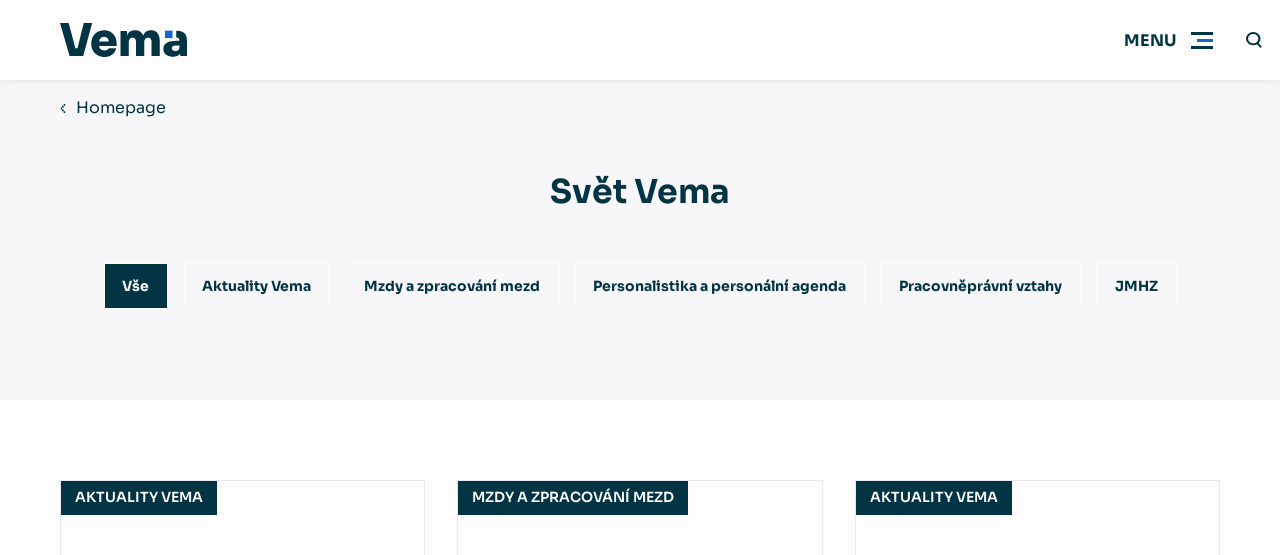

--- FILE ---
content_type: text/html; charset=utf-8
request_url: https://www.google.com/recaptcha/api2/anchor?ar=1&k=6LfxNekiAAAAAHvIA5bA91QJYMrxgQA1dauzNJdG&co=aHR0cHM6Ly93d3cudmVtYS5jejo0NDM.&hl=en&v=TkacYOdEJbdB_JjX802TMer9&size=invisible&anchor-ms=20000&execute-ms=15000&cb=noemcw8ma6yf
body_size: 45634
content:
<!DOCTYPE HTML><html dir="ltr" lang="en"><head><meta http-equiv="Content-Type" content="text/html; charset=UTF-8">
<meta http-equiv="X-UA-Compatible" content="IE=edge">
<title>reCAPTCHA</title>
<style type="text/css">
/* cyrillic-ext */
@font-face {
  font-family: 'Roboto';
  font-style: normal;
  font-weight: 400;
  src: url(//fonts.gstatic.com/s/roboto/v18/KFOmCnqEu92Fr1Mu72xKKTU1Kvnz.woff2) format('woff2');
  unicode-range: U+0460-052F, U+1C80-1C8A, U+20B4, U+2DE0-2DFF, U+A640-A69F, U+FE2E-FE2F;
}
/* cyrillic */
@font-face {
  font-family: 'Roboto';
  font-style: normal;
  font-weight: 400;
  src: url(//fonts.gstatic.com/s/roboto/v18/KFOmCnqEu92Fr1Mu5mxKKTU1Kvnz.woff2) format('woff2');
  unicode-range: U+0301, U+0400-045F, U+0490-0491, U+04B0-04B1, U+2116;
}
/* greek-ext */
@font-face {
  font-family: 'Roboto';
  font-style: normal;
  font-weight: 400;
  src: url(//fonts.gstatic.com/s/roboto/v18/KFOmCnqEu92Fr1Mu7mxKKTU1Kvnz.woff2) format('woff2');
  unicode-range: U+1F00-1FFF;
}
/* greek */
@font-face {
  font-family: 'Roboto';
  font-style: normal;
  font-weight: 400;
  src: url(//fonts.gstatic.com/s/roboto/v18/KFOmCnqEu92Fr1Mu4WxKKTU1Kvnz.woff2) format('woff2');
  unicode-range: U+0370-0377, U+037A-037F, U+0384-038A, U+038C, U+038E-03A1, U+03A3-03FF;
}
/* vietnamese */
@font-face {
  font-family: 'Roboto';
  font-style: normal;
  font-weight: 400;
  src: url(//fonts.gstatic.com/s/roboto/v18/KFOmCnqEu92Fr1Mu7WxKKTU1Kvnz.woff2) format('woff2');
  unicode-range: U+0102-0103, U+0110-0111, U+0128-0129, U+0168-0169, U+01A0-01A1, U+01AF-01B0, U+0300-0301, U+0303-0304, U+0308-0309, U+0323, U+0329, U+1EA0-1EF9, U+20AB;
}
/* latin-ext */
@font-face {
  font-family: 'Roboto';
  font-style: normal;
  font-weight: 400;
  src: url(//fonts.gstatic.com/s/roboto/v18/KFOmCnqEu92Fr1Mu7GxKKTU1Kvnz.woff2) format('woff2');
  unicode-range: U+0100-02BA, U+02BD-02C5, U+02C7-02CC, U+02CE-02D7, U+02DD-02FF, U+0304, U+0308, U+0329, U+1D00-1DBF, U+1E00-1E9F, U+1EF2-1EFF, U+2020, U+20A0-20AB, U+20AD-20C0, U+2113, U+2C60-2C7F, U+A720-A7FF;
}
/* latin */
@font-face {
  font-family: 'Roboto';
  font-style: normal;
  font-weight: 400;
  src: url(//fonts.gstatic.com/s/roboto/v18/KFOmCnqEu92Fr1Mu4mxKKTU1Kg.woff2) format('woff2');
  unicode-range: U+0000-00FF, U+0131, U+0152-0153, U+02BB-02BC, U+02C6, U+02DA, U+02DC, U+0304, U+0308, U+0329, U+2000-206F, U+20AC, U+2122, U+2191, U+2193, U+2212, U+2215, U+FEFF, U+FFFD;
}
/* cyrillic-ext */
@font-face {
  font-family: 'Roboto';
  font-style: normal;
  font-weight: 500;
  src: url(//fonts.gstatic.com/s/roboto/v18/KFOlCnqEu92Fr1MmEU9fCRc4AMP6lbBP.woff2) format('woff2');
  unicode-range: U+0460-052F, U+1C80-1C8A, U+20B4, U+2DE0-2DFF, U+A640-A69F, U+FE2E-FE2F;
}
/* cyrillic */
@font-face {
  font-family: 'Roboto';
  font-style: normal;
  font-weight: 500;
  src: url(//fonts.gstatic.com/s/roboto/v18/KFOlCnqEu92Fr1MmEU9fABc4AMP6lbBP.woff2) format('woff2');
  unicode-range: U+0301, U+0400-045F, U+0490-0491, U+04B0-04B1, U+2116;
}
/* greek-ext */
@font-face {
  font-family: 'Roboto';
  font-style: normal;
  font-weight: 500;
  src: url(//fonts.gstatic.com/s/roboto/v18/KFOlCnqEu92Fr1MmEU9fCBc4AMP6lbBP.woff2) format('woff2');
  unicode-range: U+1F00-1FFF;
}
/* greek */
@font-face {
  font-family: 'Roboto';
  font-style: normal;
  font-weight: 500;
  src: url(//fonts.gstatic.com/s/roboto/v18/KFOlCnqEu92Fr1MmEU9fBxc4AMP6lbBP.woff2) format('woff2');
  unicode-range: U+0370-0377, U+037A-037F, U+0384-038A, U+038C, U+038E-03A1, U+03A3-03FF;
}
/* vietnamese */
@font-face {
  font-family: 'Roboto';
  font-style: normal;
  font-weight: 500;
  src: url(//fonts.gstatic.com/s/roboto/v18/KFOlCnqEu92Fr1MmEU9fCxc4AMP6lbBP.woff2) format('woff2');
  unicode-range: U+0102-0103, U+0110-0111, U+0128-0129, U+0168-0169, U+01A0-01A1, U+01AF-01B0, U+0300-0301, U+0303-0304, U+0308-0309, U+0323, U+0329, U+1EA0-1EF9, U+20AB;
}
/* latin-ext */
@font-face {
  font-family: 'Roboto';
  font-style: normal;
  font-weight: 500;
  src: url(//fonts.gstatic.com/s/roboto/v18/KFOlCnqEu92Fr1MmEU9fChc4AMP6lbBP.woff2) format('woff2');
  unicode-range: U+0100-02BA, U+02BD-02C5, U+02C7-02CC, U+02CE-02D7, U+02DD-02FF, U+0304, U+0308, U+0329, U+1D00-1DBF, U+1E00-1E9F, U+1EF2-1EFF, U+2020, U+20A0-20AB, U+20AD-20C0, U+2113, U+2C60-2C7F, U+A720-A7FF;
}
/* latin */
@font-face {
  font-family: 'Roboto';
  font-style: normal;
  font-weight: 500;
  src: url(//fonts.gstatic.com/s/roboto/v18/KFOlCnqEu92Fr1MmEU9fBBc4AMP6lQ.woff2) format('woff2');
  unicode-range: U+0000-00FF, U+0131, U+0152-0153, U+02BB-02BC, U+02C6, U+02DA, U+02DC, U+0304, U+0308, U+0329, U+2000-206F, U+20AC, U+2122, U+2191, U+2193, U+2212, U+2215, U+FEFF, U+FFFD;
}
/* cyrillic-ext */
@font-face {
  font-family: 'Roboto';
  font-style: normal;
  font-weight: 900;
  src: url(//fonts.gstatic.com/s/roboto/v18/KFOlCnqEu92Fr1MmYUtfCRc4AMP6lbBP.woff2) format('woff2');
  unicode-range: U+0460-052F, U+1C80-1C8A, U+20B4, U+2DE0-2DFF, U+A640-A69F, U+FE2E-FE2F;
}
/* cyrillic */
@font-face {
  font-family: 'Roboto';
  font-style: normal;
  font-weight: 900;
  src: url(//fonts.gstatic.com/s/roboto/v18/KFOlCnqEu92Fr1MmYUtfABc4AMP6lbBP.woff2) format('woff2');
  unicode-range: U+0301, U+0400-045F, U+0490-0491, U+04B0-04B1, U+2116;
}
/* greek-ext */
@font-face {
  font-family: 'Roboto';
  font-style: normal;
  font-weight: 900;
  src: url(//fonts.gstatic.com/s/roboto/v18/KFOlCnqEu92Fr1MmYUtfCBc4AMP6lbBP.woff2) format('woff2');
  unicode-range: U+1F00-1FFF;
}
/* greek */
@font-face {
  font-family: 'Roboto';
  font-style: normal;
  font-weight: 900;
  src: url(//fonts.gstatic.com/s/roboto/v18/KFOlCnqEu92Fr1MmYUtfBxc4AMP6lbBP.woff2) format('woff2');
  unicode-range: U+0370-0377, U+037A-037F, U+0384-038A, U+038C, U+038E-03A1, U+03A3-03FF;
}
/* vietnamese */
@font-face {
  font-family: 'Roboto';
  font-style: normal;
  font-weight: 900;
  src: url(//fonts.gstatic.com/s/roboto/v18/KFOlCnqEu92Fr1MmYUtfCxc4AMP6lbBP.woff2) format('woff2');
  unicode-range: U+0102-0103, U+0110-0111, U+0128-0129, U+0168-0169, U+01A0-01A1, U+01AF-01B0, U+0300-0301, U+0303-0304, U+0308-0309, U+0323, U+0329, U+1EA0-1EF9, U+20AB;
}
/* latin-ext */
@font-face {
  font-family: 'Roboto';
  font-style: normal;
  font-weight: 900;
  src: url(//fonts.gstatic.com/s/roboto/v18/KFOlCnqEu92Fr1MmYUtfChc4AMP6lbBP.woff2) format('woff2');
  unicode-range: U+0100-02BA, U+02BD-02C5, U+02C7-02CC, U+02CE-02D7, U+02DD-02FF, U+0304, U+0308, U+0329, U+1D00-1DBF, U+1E00-1E9F, U+1EF2-1EFF, U+2020, U+20A0-20AB, U+20AD-20C0, U+2113, U+2C60-2C7F, U+A720-A7FF;
}
/* latin */
@font-face {
  font-family: 'Roboto';
  font-style: normal;
  font-weight: 900;
  src: url(//fonts.gstatic.com/s/roboto/v18/KFOlCnqEu92Fr1MmYUtfBBc4AMP6lQ.woff2) format('woff2');
  unicode-range: U+0000-00FF, U+0131, U+0152-0153, U+02BB-02BC, U+02C6, U+02DA, U+02DC, U+0304, U+0308, U+0329, U+2000-206F, U+20AC, U+2122, U+2191, U+2193, U+2212, U+2215, U+FEFF, U+FFFD;
}

</style>
<link rel="stylesheet" type="text/css" href="https://www.gstatic.com/recaptcha/releases/TkacYOdEJbdB_JjX802TMer9/styles__ltr.css">
<script nonce="JIQUn9I8rBiTrrnKN1QdeA" type="text/javascript">window['__recaptcha_api'] = 'https://www.google.com/recaptcha/api2/';</script>
<script type="text/javascript" src="https://www.gstatic.com/recaptcha/releases/TkacYOdEJbdB_JjX802TMer9/recaptcha__en.js" nonce="JIQUn9I8rBiTrrnKN1QdeA">
      
    </script></head>
<body><div id="rc-anchor-alert" class="rc-anchor-alert"></div>
<input type="hidden" id="recaptcha-token" value="[base64]">
<script type="text/javascript" nonce="JIQUn9I8rBiTrrnKN1QdeA">
      recaptcha.anchor.Main.init("[\x22ainput\x22,[\x22bgdata\x22,\x22\x22,\[base64]/[base64]/[base64]/[base64]/[base64]/[base64]/[base64]/[base64]/[base64]/[base64]/[base64]/[base64]/[base64]/[base64]\\u003d\x22,\[base64]\\u003d\\u003d\x22,\x22bFdqTV7ChlDCjgbCocKfwoLDkcORO8OrScOHwokHMcKvwpBLw7VBwoBOwrReO8Ozw7vCtiHClMKLVXcXGsKLwpbDtB1DwoNgbMK3AsOndQjCgXR2FFPCuhRbw5YURMKgE8KDw67Dt23ClTfDgMK7ecO4woTCpW/Cj2jCsEPCgw5aKsKvwpvCnCU4woVfw6zCvXNADUokBA0iwrjDozbDosOZSh7Cs8OQWBdYwqw9wqNKwpFgwr3DllIJw7LDuiXCn8OvAUXCsC4rwqbClDgcOUTCrAc+cMOEUFjCgHEJw77DqsKkwpM3dVbCnXcLM8KRP8OvwoTDqRrCuFDDqsOcRMKcw6nCi8O7w7VBCx/DuMKvVMKhw6R8OsOdw5sxwo7Cm8KOAMKBw4UHw5Yrf8OWS2TCs8O+wqxNw4zCqsKLw7fDh8O7LyHDnsKHGhXCpV7CimLClMKtw48sesOhdGZfJTpmJ0E/w7fCoSElw5bDqmrDkMOWwp8Sw7fCj24fKAfDuE8dPVPDiDofw4oPCyPCpcOdwozCnyxYw4hPw6DDl8KIwoPCt3HCkMOIwroPwpzCj8O9aMKsOg0Aw7gLBcKzQcKvXi5xWsKkwp/CpD3Dmlpyw5pRI8K+w73Dn8OSw5hDWMOnw5vCg0LCnkwEQ2Q7w7FnAlrCvsK9w7FoMihIRHEdwptFw4wAAcKMJi9VwoI4w7tiYxDDvMOxwr9Vw4TDjnlkXsOrald/SsOuw7/DvsOuHcK3GcOzSsKgw60bKExOwoJ4G3HCnTnCrcKhw64Gwp0qwqsfC07CpsKrZxYzwrLDsMKCwokPwpfDjsOHw6dHbQ4tw4gCw5LCmMKHasOBwopLccK8w6thOcOIw6BaLj3ClW/Cuy7CksK4S8O5w5nDgSx2w6k9w40+wqtSw61Mw7p2wqUHwpfCkQDCgjXCigDCjldywotxS8KKwoJkGRJdERc4w5NtwpkfwrHCn0JAcsK0VMKeQ8OXw4fDsWRPMsOIwrvCtsK0w6DCi8K9w63Dg2FQwr8FDgbCrsKFw7JJBsKwQWVhwpI5ZcO1woHClmsYwp/CvWnDocOww6kZJTPDmMKxwpsQWjnDs8OgGsOEfcOFw4MEw5cXNx3Dl8OfPsOgA8O4LG7Dlnkow5bCisOKD07Ckl7Ckid1w6XChCEsHsO+McOowrjCjlYPwrnDl03DlWbCuW3DvVTCoTjDi8KpwokFecKvYnfDiybCocOvesO5THLDtlTCvnXDjQTCnsOvHiN1wrh/w5vDvcKpw5bDu33CqcOCw4HCk8OwSBPCpSLDq8OHPsK0V8OcRsKmW8K3w7LDucOsw5Nbcn/CsTvCr8O+ZsKSwqjCtsOoBVQHX8O8w6h+WR0KwqFPGh7CjcOfIcKfwroUa8Kvw6gBw4nDnMK2w5vDl8OdwobCpcKURGTCnz8vwo/DiULCnFPCucKROMOmw592DcKGw6ldW8Opw7JfRGMAw7JBwoXCnsKiw5bDnsOzbDkDdMOpwo7Ck2rCj8OoVcK0wr/DlsOnw7zCtgDDjsOWwqJxC8OvKnUhHcK5CXXDmmMIZcOnasKtwpVdE8ORwqvCrykJDlc5w6Ypw4bDscKJwrrCo8KUYC9tFcKtw5ArwqXCuAdbQMKowrLCjsOXIxxhEMOHw6l6wpzCm8KKCUPDpHTCtsKIw5lCw6zDrcKsdsKsFR/Dm8OXFGjCucO5wpfCscOdw7B5woXCqsKyfMKbfMKfQ1HDq8OrWcKwwrk3fiduw5jDkcO9IEUeQsOtw5YkwqzCl8OHBsOVw4MOw7cSSVpNw7d5w5liJ2xaw4wHwrjCp8KqwrrCl8OtV07DjkjDocOsw4IGwpZ/w4Acw7Yvw5JPw6TDmMOVW8KgVcOhS2YJwqLDp8Kew4LCv8O/[base64]/Ci8KfH2PCvMKracKawpg0woLCvcKOTF/CiCFhaMK/wqbCpR/DomEEYHjDg8KPZ2fDoSfCksOXIHQkLGXCpkHCqcKIIBDDnUzCtMOSRsOrwoM2w6rDu8KPwpchw4zCslJtwprDoSLDsTrCpMONw5k/L3fCv8KGwobCsTvCsMO8AMOBwrhLAMOkB3/CpMK3wprDsGTDs09mwrhHCyoPRkB6wp00wovDrlN2JMOkw4xqL8KswrDDlsO1wrzDuAVOwr8zwrcNw7B0VTvDgC0mIsKtwrLDpwzDmwNoD1bDvcKnGsOGw4PDsnbCs0dHw6YTwofCthXDuCTCu8OSTcO1wr4UCHzCv8OUSsKvTMKAd8OMcsOfNcKFw4/CgHVUw6F+UEUBwo55wqEwH3MfLsKMBsODw5TDt8KSInjCox5xUgbDmT7CvlzCiMKUQsK8c3/DsStvTcKnwrvDqcKRw5g2fGZPwr40QgzCnkZnwrVZw5tDworCmVPDvcO7wqbDvlzDp1hkwobDpMKrU8OWOl7DmcKUw6AWwpfCqUIee8K2M8KLwpMCw4wuwpEhIcKWbgE9wojDj8Kdw6DCv2HDvMKcwrgMw6sQWEs/wo1LAXpCU8K/wpHDtjvCksOOLsOPwp1nwqDDlzRUwpXDo8KqwqRqAsO6esO8wpJDw4DDq8KsL8KfACMow7UDwr7CssOAOMOXwrnChsK/woXCnlQjO8Kbw44tbypMwrrCsgzDsy/Cr8Kjdk3CtDzDj8KyCi1gZB0BeMOew6JmwotKKSXDhEJAw6DCoyJNwo7CuBbDr8OVWh1Bwp0fV3Ynw6BxTsKSVsK7w6NpEcOwQHzCkWlQKxfDpMOKCcKQa1QUEg3DscOJBXDCs3rClibDnU4YwpLDhMOEUcO0w7/[base64]/DjMKVRVvDqMO5IcOjAgoaIMO9wq7DrsKSwpXCvHLDk8O1HcONw4rDm8KuRcKaPcK7w7NbImlIwpXCiQLCgMOrYBXDo2rCkj0Ww4DDlyJsDcKFwpfDslHCoh5uw5I2wq7Cr2nCmRLDh3LCssKITMOdw6tJNMOcAU/[base64]/[base64]/JjTDgHnCj2pjIXNrC8KsccKlwovCp2A5NjHChcKBw67DvwLDq8K0w6nCizxkw4ZUe8OTLxJTb8O2XcO9w7vCkFXCuEt5cEDCscKrMnZ3V2Niw6/[base64]/DlsOFZ8OEw5wxw5MGEMOYeQTCom3CtWFMw7DCrMOnOh3Cp2kJPlTCk8K5VsO1wrIHw7TDpsO3eRpUOMKaCFtiWcOpV1fDlBlAw6DChkJqwrzCtBvCsj4AwpkGwqvDocKnw5PCtAM+WcOlc8K5aSt4ZhvDg03CjMO2woHCpxZnw7XCkMKqC8OQJMOTWMKewrnCom/[base64]/BMKZw7vCu8K0w4NaBF97wpzCkHbCssKbwq3Dv8KuN8ONwrPCqzJ0w77CgEUYw4jCj1w8w7EQwoLDgGYXwrAgw5vCicOCYibDjEDCgDTChQAaw5nDj3nDuV7DhR7CpsK/w6nCoFpRU8O/wo3CgCtDwqjDijnCjCTDk8KYOsKFJV/CncOKw6fDgE7DuwEPw4dYwp7Dg8K+FcKdcsOxcsOdwpRRw64vwqEywqg9w6jDqwjDjsK/wozCtcK7w4LDgMKtw4tyGHbDrkdAw6AIMMOWwq49WMO7YTtzwroUwoVrwqbDnibDvwXDmwDDvWoFfjlzN8KUfhDChsOuwrd9MsOwL8ONw5jCslnCmsOcdMOcw50dw4RiExYYw7lLwq9uOMO/ZsKseGVnwqbDksOPwpHDkMOrCMOtw6fDvsOSQcKRIGHDpw/DkhHCpUzDmsOgwrzDhMO3w7nCky5uZDEmesOmwrHCogNOw5ZrRxbCpyLDpcOfw7DCvRjDsAfCr8K2w6bChcOew7XDoA0ffMOYYsKdGxTDtgvDoWzDksOdGD/Crw1rwoBKw6bCjsKaJnRUwoQQw6rCoGDDqEnDmBLDv8OvYybDt0w7NFp2w5dkw4DDnMO6VBBEw6IHaUgIT38+GTPCvsKqwp3Dtw/[base64]/[base64]/DhRx7w7LDkBHDs8OwHsOsMhJbw4/CgCkxwow8TsKQDxDDmsO8w59+wovCtcKyfMOFw50ib8KROcO5w5UBw6BnwrrDssOlw6N8w7PCscK2w7LCnsKEC8Kyw7MRbEFUEsKmS1vChEnCkQnDosKzVVEfwqVSw5MvwqLCjDZvw4DCucK6wot4A8OFwp/DoBsNwrB6T0nDikZcwoFEMTVsdRPDkSBDYWRIw7BIw60Ww57Cg8OlwqvDjkTDhztbw57CrUJqZxnChcO4SwJfw5lgW0jClsOkwpTCpk/[base64]/Dh1F/GMKpccKdwoXDiVBrHMO/wqN0OjrCpsO9wqLDmcOxUm1XwpjCjg7Dnwwew6Urw5dfwqzCnA4Uw58Bwq1uw5/CosKSwo1pRRBoGF8rVUDClE7CiMO2wpY6w4RFA8OrwpdBYmNrw5Mkwo/Dh8Ksw4A1FnzDvcOtB8OjSMKKw5jCqsOPEW7DrSgLO8KcYMOCw5DCr3kqKjkqBMODeMKjAMKOw59owqPCtcKULz/[base64]/[base64]/CgMKow4HCn0HClMKTw61RRArCgcOlwqfCm0/[base64]/[base64]/[base64]/U35nw7NQwqzCrVAgfcKmU1rDilbCisKuNUDDtMKTMsO/dx1hHMKzP8O3FlTDgAlJwr0pwoANfcOhw6/CscKywoPCgcOlwoIDwpNCw7nCnGzCvcOYwprDiDvCm8O2wpsqVMKuGm7CrMKMU8KhasOXwpnCuQvDt8KPasKbWE07w7DCrcK4w589G8OUw7vChAvDmsKqZ8KAw5d6w67Dt8OvwpjCvXI+w4IpwovDosOCCsO1w4/Ch8OkE8OEDFAiw5ZDw4gEwo/[base64]/w5/[base64]/DilLCtGtWV8KIw4NmL8OVGUI6w4zDr8KjNABTc8OyDsK4wqbDsgzCsQQeFHxMwp3CgBXDimzDhGhwCwF9w7TCuknDisORw5E0w5JcX2J/w4k9CXhKG8Onw6gTwpY0w5ZdwoHDgsKVw6/[base64]/wr1OQMOsw4JTAEU5wrzCpxVndcKHAMOkC8OrwqFRTsK2w6nCjx0gIwMQdMOzLsKXw582bhTDqkN9IcO/[base64]/CtyIZdMO2cAwFwqPCkiZkwoTDsU7Cq0rDmcOMwrnCvMO4G8O0VMKtGlXDqVTClcOlw7PCkcKWPQDChcOQFMK4wprDhDnDsMK3bsKyCGxdNgAdJ8Kcwq3CuHnDt8OfEMOQw43CnAbDr8KJwpQdwrMpw6MzfsK5dTvCssKFw5XCt8Opw45Gw6kKKTHCk10iGcORwqnCsj/DisOKKcKhcsKPw4clw7vDhxvCj05iYMKAecOpMRR/IMK6UMO4wrwlacOIQEPClMK9w7TDu8KIW0bDoUEVbsKAN1LDscOMw5AZw61jLRBabMKSHsKYw7jCjcO0w6/CqMOaw5/Cu3vDtMOjw7lcGyfCiU/[base64]/fgUGwoIWwoBaSGrDiFV4Z8O/[base64]/[base64]/ClcOgHcKHHsKCPnV8HhDDucK0ITvCosKMw6XCoMOuXnvCuCoVD8KLIkPCpsOxw6cuLMOMw5djCcKJA8K8w6vDssKxwq/[base64]/GsKuw6HDtTFFScKww5NEwqEow5tWw5JvQcKMFMOWCMO4KB80SUYheBnCqwzDuMKHDcKewpBZaiQVGcOEwpLDlC3DhFZjL8KKw5PCn8O3w7bDssKHKsONwpfDhzrCvMOAworDu24FYMOkw5dfwpgcw75qwr8uw6lXwpN+WFRJGcOTXsK+wrJkXMKLwp/DtsKiw5vDssKaHcKQJkfDr8K+f3RWK8KgIQnDi8KDP8ONQT0jEMKMJSYNwrLDhGQEesKnwqMJwqfCtMOSwpbCn8KywpjCqDnChQbCjMK/[base64]/CuntmHUjDscKFJ05pPsOOWsK2w47CiU/[base64]/fjEhc2rCn8K+VsOMwpXDs8KRIcKCw58SaMK3RG3CqH/[base64]/DisOINsKnw6gVU8Kdwq9YM8Onw6LDlgtWw5/[base64]/[base64]/ChcOBwppqb8O/wpxLeFDDjcKMAyfCkRRBK37DqMOfw7TDk8OXwqVewr7CvsKLw5duw7kXw4AHw5bCuABpw6t2wrtWw6gRT8K5d8KBRMKVw7oeB8KEwpF1DMO1w5Yywq9lwocGw5jCg8OGOcOIw7LCj1Awwqxpw6c1byBbw7jDtcKYwr/DtBnCrMO7G8Kgw54YC8Ouwr9lf13Cl8KDwqTCoAXCvMKyDMKBw4zDg2nCh8KvwowiwoPDnxNTbChSWcOuwqkdwozCisKYVMOzwo3CvcKTwpLCt8OHBR88GMKwLcKmbygaCwXChixRw4wpCwnDrsKERsK3d8KNwrNfwoDCoz9aw5fDk8K/f8O+JQDDr8O6wrR2ag3CncKtWTJPwqoTKMOww7ckw63DnwfCklbCgxnDm8K1ZsKNwqPCsSHDusKNw7bDp1R5EcK2GsK5woPDsU7Dr8K5QcKzw5vCpsKXCXd9wr7CrFfDvA7DsEBve8OfbDFVF8Kvw7/Ci8Kgfn7CiinDuAjCj8KQw5d6wo08V8OQw5rCtsOQw60HwqJxR8OpLUZowoUGWGTDu8O0fMOlw7nCkEAuMg7Djk/DgsKow4LCssOnwpnDriUOwo7DkGLCq8Ocw75WwoTCqgMOcsKhCMK+w4nCn8OvCSPCn2hxw6zClsOVw7gAw6bDpE/Do8KWRhE7JC0QVixhe8K8w7bDr2wQbsKiw64wOcKLMFfCrsObw53CrcOqwqlgPnA8A1oNUxpEcsOmw7oCFwbChsO1IMKpw79MTQrDpxnCuwfDhMKowoDDg2ljcXg8w7NhAzfDlQhdwoY/[base64]/C8Kfw4Z2wrbDthLDrFHCtjrCrnPCgEvDnsK3NjkiwpNpw7IsFMKdZ8KiHDhYFE7CgW/DixfDpk7DjlDDlcKBwplZwp/CmsKTSA/Cu2/[base64]/KFHDmT4VMBx0ZSQ6wqdAYWPDnD3DtMKDDQ0tKMKsO8KqwpVYRQTDoHDCrGATw6ouUl7CgsOSw57Djm/Dm8OIXcOow68vPjpQLh/CimBawrHDoMKJID3Dg8O4b1EhYMO8w6PDs8O/w4HDmRzDssOzJXHDm8KSwoZOwonCuD/CpsOeBcOXw4AUJU8gwpXDhR1JbATDtz41CDQWw78bw4HDj8OCw7cgTDMjGxwIwrTDo2rCgGouNcK7AgzDqsO2YijDox/[base64]/Mx1bwrI7ScKcQnA2FiHCrklecCR4wr4XaW1hVhd+SQhyXWwnwrE+Vl3CrcO5CcOiw73DlybDhMOWJcO2YlFwwr7DtcK5fEJTwq0wa8KAw4rCgAPDj8KJdRPCqcKcw5HDsMOxw7EcwofCisOsT2oNw6DDiW/ChCnCiU8vVxAzUCsfwoTCgsKywo1Nw7HCocK7MGnCuMKgGwzCmwDCmyjDvSEPw6s4w4vDrwx1w6PDsAZQZwnCuWwWGFDDtjR8w5PDrMOrTcOIwqLCqcOmOsKQf8OSw7xRw7V1wqPCnz/CsA0KwojCkwFGwobCtiTDocOjPsOhSl10F8OKISAgwqPCv8OQw693GsKvCFbDiGDDljPCgMOMJgAPY8Kgw4rCggXDocOOwq7DmWpCUGPChsOIw6PCj8KvwonCmBdMwq/CjMKswo9Vw5Z0w5tQGAwrwoDDocKfN17CusO+BR7Dg1jDhMOqOUwzwpQ8wpJnw6tew4nDvS8aw4YiAcOzw6wSwp/ChwdsZcO9wqfDucOMeMO3eihzdG8jK3PCocO5RMKqEMKrw7pyWsOUV8KoYcKaGcOQwpPDuw/CnBNMcFvDtMKiS23DncO7woXDn8OdRBPCncOHen9CB2zDoXJnwq/CssKySMKAWcOSw6jDiAHCnDNqw6fDocKtITrDpEA/WgTCoFsNABlSQHLCu1FSwp4ww50HblVBwqxxbcOoecKAD8KKwrHCqcKcw7/CpWfCqitsw7UMw58TNT/[base64]/Co8KYHk/[base64]/DlsOuBGo2DgLDlW/DsiYSL8KRGRTDicKCw78LLyIDwoHClsKYdy/Cpl5zw6/CrD5tWMKVJMOow6BLwopXYVgIwqbDu3fDnsKbB08NfgYZFmHCq8OhWjnDnhbCvn05WMOaw4TCi8KMCgVMwog9wpnDsSgfd2PCijcYw5xiw6xEK1c/[base64]/wr5iZMKUIRVbwofDrcODacOgw78tNitYEcKpDXnDqzNFw6vDgMOMP1nCnjrChcOECMK7V8K4W8OVwojCnGMIwqQaw6HDlnDCn8K8KMOpwpzDucODw50Mw4Vgw68VCxrCpcKfOsKZS8OtW0/DjUDCuMKCw4/DtUUwwpdZw4zDlsOuwrF+wpLCgcKYH8KFVMKne8KrdnbDk39ZwovDv0dkUAzClcODQUdzOcOdf8Oow48yWHXDmcOxeMOjaCnDiUDCiMKUwoPCpWZnwrItwp5Gw4LCvC3CqMK/OBA/wqcjwqPDjMOHwpHCjMOmwpUqwq7DkMKgw57DrMK0w7HDjBjCllpeO2s2wq/DvsKYw7UYVgEKZRvDjDsjGMKrw4Uew5vDhsKiwq3DgcKhw6sBw79cPsOdw5JAw6l8IsOswpnDnnfCjMO8w7rDqMOcTcOVfMONw4pYIcOVb8OWUWbCl8Kiw4DDig3CncKIwqUWwrnCmMK1wojCh3VywrbDpsOGB8KHGMOxJsOTBsO/w6wLwrTChcOEw4nCg8Orw7fDuMOGccKMw4slw5JQGMKuw6ohwprDrQoHSW0Hw6V9wp1yCycpQsOawpPCvMKjw6vCpHDDgBtkD8OYecOvFMO1w7TCncOwUxXDu3ZVImvDpsOtMMOAeEstTcOcAH3DlMOYXsKewrvCkcOtMcKAw7/Dpn/DignCuEPDucOiw7rDkcKkAzVPXi4WRAnDhcO2wqbCpcKKw73CqMO3TMKkSmpkLS4/wrwIJMO1BhnCsMOCwpczwpzCuF4zw5LDtMKPwqvDlxXDgcK7wrDDqcO7wp0Twqx+D8KpwqjDusKDY8OJFsO8wpjClsOaGA7CviLCqx/[base64]/DqsOfb8KRfcOVwqjCisKYw5TDqRFwwr/CusKvRcO5d8KjecOrAHjClC/DgsODC8OTMmcCwqc6wq/DvHvDlDRMHsKMHXHCilUPwr5sIEfDvXvCrGvCjyXDlMKGw7fDmcODwp/[base64]/fMOPVhFVRcKSw5XDpcKyw47DgsKBOCl4XMOfAHt7w6HCpcK0wo/CtMO/JcOrG1xPUiIBS0lkE8O4fsKfwqbCpsKowq1Vw5LDssOywoZgY8KIMcOSK8KLwosiw5nCj8K5wqTDhMOhw6ILAULDuV3Cm8OYCknDvcKDwojDhR7CumLCpcKIwrs9OcOBWsOQw7PCoRLCsg9JwrHChsKJX8O3wofDnMODw7UlA8OVw4fCo8O/[base64]/egnDtsKxUcOYw7kRw5cxw5QtTTlyIGrCv8KQw4LCnExCw7vCoBnDvgrDmcKMw4oKD0FzWcKdw6fCgcKUBsOIw4lTw6MYw5R3JMKCwo1iw5c+wo1rPsOrLXh/[base64]/[base64]/CncKBw5JfTypuOSlKwo9sw4HDncOmacKHGxDCm8KKw4TDlsO/[base64]/[base64]/DhR/DiholKsKSe8OPw6rDg2PDn8OOw5/DpEPDrm3DkH/CucOzw7hPw6cUKUYIZsK3wqPCtifCg8OQwpzClQFRHhVgRSPDtl5Yw4HDkBthwoRZc1TCmsKTwrzDm8OifHzCphLCr8K2EMOyYzsqwrzDi8OawqnCmkoaBcOZOcOYwp/CumzCmTrDqU3CoBjCkyd0FMOmK1MpZCogwrxRWcOvw6ona8KMbBRnUWzDmyTCgcK8LFrChAsaGMKyKmjDi8OIKnTDrcOvZMOpESwmw4HDscO6eRHCusORcV/DjmA1woBDw75twp0Pwo8jwogjWFjDvn/[base64]/w5NGw7h+wpwbEsKcw7LDqMK8BcO2FDrCqTZ/w6vCsR/DqcKVw7IWAsKjw6rCtCcMNkDDhytgMG7DjWpEw5rCjsOfw744azEpKMO8wqzDv8ORRsKpw4h6wq8IUcKvwrgFFMOrE1RrdjN/wpfDrMOXwoXDr8KhKgQVw7R4C8KcMivDkDLDpsOPwpRXI0oWwq17w4wmH8OEM8ODw7R4c3pZAhDClsOYH8OsYMKBS8OJw6Vkw744wobDkMO8w4YOfTXCscKZw7BKfmzCtcKdw53CvcORwrFtw79PB13DgxHDtAvCrcKdw7nCuiM/bcK0wobDqWReATfCgigKwqJhEMKlXEN0TXfDtzZ+w75Ewo3DjiTDgUMiwpRSMk/CknjCqMO8wp5dTV3DgsKEwqfCjsO9w5cdf8OTYy3DtMOsHyZFwqUSTz9CS8KEIsKNByPDvik+HE/CtW9Gw6FVIGjDtsKiKsOkwp/DkGnDjsOMw7zCucK9FSI3wpjCvsOqwrslwp56AcOdKMK3McOyw45/w7fDhxnClcKxBxDDrTbCl8K1IkPDh8OmRsO+w5nChsOtwrBwwpBUeWnDqsOhOgZOwpLCjSjClV/Dm3Y2EylywrLDuFRhFGPDlFPDv8OKaCtjw6lhCAU7asObYMOiJ3vCpn7DicOvw40gwp4ESl90w4UBw6PCoxrCoGAfOMOVJ2Y5wpxOZMKkAcOmw67Ck29PwrN/w6bChU7CmWvDpsO7P1rDpSfCo1Flw6UldTHDisOAwq0hS8OAw5PDiivClH7CgUdRZMOsb8O/[base64]/CpDFgU8KQw5vDmMKvw58+w556TcOYL0TCuWvDiF1kG8KNwp0Tw5/DgAJlw45PYMKrw7DCgsOWCwLDiGxbwpvCmkVpw7RDeUHDvAzDmcKKw7/Cs1vCnyrDtVEnbMKwwpTDicKFw6fChHwgw4bDgsKPaiPCr8Klw5jCgsOHfiwnwrTCiTRfN3cLw7zDj8KNwq3CukwVNHLDskbClsOGMcOeOlhawrDDnsKdMsONwqV3w7A+w4DCrWzDrURGI13Du8KiRcKiw4Ujw5TDsU7Dk3I/w7fCiCLCksOFIFYQGRdEa2TDjn9nwpXDimrDt8OAw5HDqw/DqsOZZcKVwqXDncOIOsOdKD3DtwkRd8O0XmzCtsOpZcKuOsKaw6TCnMKuwrwPw4PComXDiTJaJn5eXBnDv23Dp8KJacOsw5vDk8Oiw6HChsOPwpdXC18JEjolWlcabcOWwqXDnhTDnXkVwpVAwpXDtMKfw7AGw73Cm8KTVRMcw4ohcMKMRCbDtsK/DcKRTBt3w5vDtyTDoMKmfkM0EMOvwqvDrzEAwoTCvsORw4tVw4DClF5kU8KdTsOJWE7DosK3R2Bbwo0UUMOXHX3DllBYwpk3wocZwo50RC/DtBTDl2vCrw7DrHPDg8OjVT95XD49wrnDnjwvw7DCssOyw5I3woHDicOPfRkDw5VIwpFXY8KDBlXCkVnDksK3OUlqFRHDrsKfb3/[base64]/CoSJtLgBpUcKpwohkewQlwq1Kb8Krw4/Cv8OIGAvDsMO8f8KMe8KwA0wywqzCtcKxbn/DlMKcNBzCosK6bcK+w5Y5eBfCr8KLwq/CisO7dsKwwrgYw749Lg4TNXxlw7nCucOkUENlN8OOw4jChMOGw7B5wpvDlllyGcKcw4x7MzTCs8K3wr/Do1nDpC/Dr8Ktw5V2AjBZw4ogw63Dv8Kkw7l+wpXDgwonwpbCnMOyA1p7wrE1w64Pw5QvwrszAMK/w51Md0UVPBXClGYUQlkLwrbCoh9nTGbDoRLCocKHAsOvU3TDmWNJGMKCwp/[base64]/d8OrejjCn8KbwqgGw4QSw7dPw5ZVw6ECwqVpw50IPkQAw48cJ3o8UR/[base64]/fRDDtsKeEMKuw60cXsKsP8KnQ8KDw5k/DidRWETCicK7w70cw6bCh8KMwoo/wqNEw4RYPMKuw4w9UMK6w6Q5IUHDtRwKABLCs33CrDo+w63CtRbDlcKIw7rCrzkca8KMTmE5SMO9V8OGw5bDi8ORw652w6TCksONcVDDumNUwpjDr154ecKkwrNdwqPCuwvDnEB9UAI3wrzDqcOxw4AswpsJw4/CksOtRgbDosKQwpEXwrUrO8OxbDzCtsOWwp/CiMOzwqLDrUhQw6PDjjE5wqExcCXCucOjCTNYHAo7P8OiWsO+NlJSAcOvw4LCqGBIwo8GKBDDhHldw7nCt13DlcKeJh97w7HDhWpcwr3CrBZFZknDtxTCmhHCi8ObwrzCkMOocX/DujjDisOeGz5Dw47Cm35dwrU3U8KBNcKqZhNiwrtYcsKGBHESwrFgwq3Dn8KrBsOEWxrCoyjCllfDoHbDjMKRw5vDh8O6w6I/QsOpCBBxXg4HTQ/CvHvCpxbDikDDhSNZMMKCJMOCwprCvyLCvnrDt8OCGRjDgMKKC8O9wrjDvMOhSsO9G8KEw5M7BBomw4HDhyTCk8Knw5bDjDXCkifCkzRBw6/CqcKqwp0XecK+wrDCmB3Dv8O6Ki7DpcOIwocCXxxfF8KdLk1lw75wbMOhwpbCk8KeNcKnw5XDgcKTwrrCvh92w45LwqMHw5vChsOmR2XDgUDDuMKyQRlPwqFHwrYmPcKIWgIwwpjCnMOew7k+fR8FYcKJRcOkUsKGY2pxw50bw71jT8O1X8OdK8KQZMO8w7Flw7/CicKzw6TCo2k/IcOzw4MPw7fClsOnwrE+woFEKVJ/d8Oxw7QXw7IFSR/DtFbDmcOQGS7DoMOZwrbCrx7DhD1qYysqEk/[base64]/JcKmw7AVw7x5LsOnwqRIw6MUw5jDtw3CosKgwpgEJjZhwplyWwjCkGvDtEwEIBtCw5R1MVYJwpMdKMOVSsKtwpTCqUvDs8KywpTCg8KlwoZ7NAPDtlplwo8uIMO+wq/[base64]/[base64]/DjMKPw5/DkMOJwo8+w4/DisO/wrXCsTTDsgZDXzxUNWl6w6wFesOWwq1xw7vDrHoTV27CvFALwqckwpZiwrfDmDjCny0hw63Cv1ViwoDDhRTDp2pbwplhw6cDw40lZnLCnMKSccOhwpTClcOzwoYRwolscB4oQClIdHnCtlswX8OKw5DCvww8EQzCr3EmeMO0wrHDm8KFdsKXw5Naw5J/[base64]/DiMOqTMOJw6Z2wobDjyTCnV9eRgzCv8Kow5hUfnzCuX3DqMK4cUbDuQZGYgDDkh7CgMKTwoY5XW9aD8O3wpvCnEhewrDCpMOAw60Wwpd5w4wswpgPLMKbwpvCqMODwqkHPxVLf8OJc0DCp8OpEMK/w5cfw40Bw41WQxAOw6fCrcOAwrvDiXAiw7hmwoVdw4Umwp3Crm7CiAzDrsKATVbCisOCIC7DrsKoaDbDjMOUMiJvRVw5wobDmVdGwq8Cw6hww6giw75KdzbCi31XScONw6HCpcO+YcKtShfDvVkTw7ogwpDCisOAY1kCw43DgMK3YEHDnsKNw67Cjm/[base64]/CvmIWR8OUwrHDq0TCl1dZQcO1aldQwonDiHonw5guEcK9wqfChcOsEsOcw57Cu13DuG19w5pqwo3ClsOMwrJ/Q8OYw5fDk8KSwpI2OcKwbcO3N3zCmxvCq8Kgw5BaSsOIEcOtw6wlBcOcw53CrHN+w6bDigPDhhkFOjJGwrMWZMK+w7TDrVTDksK+wq3DkgwKAcOdWcKNK37DpDLCjx4wAhTDn1RbN8OfED/Dp8OCwp1wCVbCiznDkijClMKuHcKHPcOWw5nDssOCwoU4I0Uvwp/DrcOZNMOdAh9jw7gdw7XDsSQfw6vClcKzwpjCu8OWw4EyFEJLGMORQ8K6wo/CvcOVACXDhsKSw6IEb8KOwrlww5oCw6/ChMO5L8KsJ0FnZsK4eBHCp8KdKT50wq0WwoM0eMOBHMKaZAkVwqcfw6TCm8OAZi/ChMKIwrTDvFJ4IsOabUQjYcOQEDfDkcObZMKROcKXCxDDmyzCpsKfSWgScTxpwqY0RD1Jw5XDg1DDpmfClCzCvjszMcKZIg\\u003d\\u003d\x22],null,[\x22conf\x22,null,\x226LfxNekiAAAAAHvIA5bA91QJYMrxgQA1dauzNJdG\x22,0,null,null,null,1,[21,125,63,73,95,87,41,43,42,83,102,105,109,121],[7668936,165],0,null,null,null,null,0,null,0,null,700,1,null,0,\[base64]/tzcYADoGZWF6dTZkEg4Iiv2INxgAOgVNZklJNBoZCAMSFR0U8JfjNw7/vqUGGcSdCRmc4owCGQ\\u003d\\u003d\x22,0,1,null,null,1,null,0,0],\x22https://www.vema.cz:443\x22,null,[3,1,1],null,null,null,1,3600,[\x22https://www.google.com/intl/en/policies/privacy/\x22,\x22https://www.google.com/intl/en/policies/terms/\x22],\x22tgjCNdok2sNNBGDH9lbne84C0tEIKNzlcQaqwxx4yHY\\u003d\x22,1,0,null,1,1764599626121,0,0,[93],null,[81],\x22RC-8oNY0YNLasBJrg\x22,null,null,null,null,null,\x220dAFcWeA4mQK-KalCggg_jbpDCq2hTyJ8_7Gmz3_8mzfb9MrmBY8JZRdm5XAUfgmd6GKQ1WqMiQP9mutrFTfK2rxtLExG7aYSepg\x22,1764682426079]");
    </script></body></html>

--- FILE ---
content_type: text/css
request_url: https://www.vema.cz/themes/seyfor/scss/main-9dec9fc4.css?v=251124142232
body_size: 45540
content:
:root{--color-sherpa-blue: #043F51;--font-family: "Sora", sans-serif;--max-width: 83.75rem;--gap: 1rem;--gap-small: 0.625rem;--header-height: 4rem;--header-spacing: 1rem;--sub-header-height: 3.125rem;--bar-menu-height: 3.125rem;--padding-inline: 1.5rem;--padding-block: 2.5rem}@media (min-width:990px){:root{--header-height: 5rem;--sub-header-height: 3.75rem;--bar-menu-height: 5rem;--padding-inline: 3.75rem;--padding-block: 5rem}}@media (min-width:1200px){:root{--header-spacing: 2rem}}.form-input,.form-upload__input,.form-adding__input,.form-datalist__input,.form-select select{display:block;width:100%;padding:1.072em 1.25em;background-color:rgba(255, 255, 255, 0.08);color:inherit;border:none;border-bottom:1px solid rgba(255, 255, 255, 0.4);border-radius:0;font-family:var(--font-family);font-size:1rem}.form-input:focus,.form-upload__input:focus,.form-adding__input:focus,.form-datalist__input:focus,.form-select select:focus{border-color:#FFFFFF}.background-secondary .form-input,.background-secondary .form-upload__input,.background-secondary .form-adding__input,.background-secondary .form-datalist__input,.background-secondary .form-select select,.form-select .background-secondary select{border-color:var(--color-primary)}.error .form-input,.error .form-upload__input,.error .form-adding__input,.error .form-datalist__input,.error .form-select select,.form-select .error select{border-color:var(--color-error)}.success .form-input,.success .form-upload__input,.success .form-adding__input,.success .form-datalist__input,.success .form-select select,.form-select .success select{border-color:var(--color-success)}.form--grey-light .form-input,.form--grey-light .form-upload__input,.form--grey-light .form-adding__input,.form--grey-light .form-datalist__input,.form--grey-light .form-select select,.form-select .form--grey-light select{background-color:var(--bg-grey-light);color:var(--color-primary);border-color:var(--color-primary)}.form--filled .form-input,.form--filled .form-upload__input,.form--filled .form-adding__input,.form--filled .form-datalist__input,.form--filled .form-select select,.form-select .form--filled select{background-color:var(--bg-white);border:none !important}.background-white .form--filled .form-input,.background-white .form--filled .form-upload__input,.background-white .form--filled .form-adding__input,.background-white .form--filled .form-datalist__input,.background-white .form--filled .form-select select,.form-select .background-white .form--filled select{background-color:var(--bg-grey-light)}.content ul:not([class], [data-list]) li,.packages__perex ul:not([class], [data-list]) li,.flexList ul:not([class], [data-list]) li,.dictionary__list ul:not([class], [data-list]) li,.sw-articles__hidden ul:not([class], [data-list]) li,.kit__content ul:not([class], [data-list]) li,.kit__perex ul:not([class], [data-list]) li,.price-list__content ul:not([class], [data-list]) li,.schedule__perex ul:not([class], [data-list]) li{position:relative;padding-left:1em}.content ul:not([class], [data-list]) li:not(:last-child),.packages__perex ul:not([class], [data-list]) li:not(:last-child),.flexList ul:not([class], [data-list]) li:not(:last-child),.dictionary__list ul:not([class], [data-list]) li:not(:last-child),.sw-articles__hidden ul:not([class], [data-list]) li:not(:last-child),.kit__content ul:not([class], [data-list]) li:not(:last-child),.kit__perex ul:not([class], [data-list]) li:not(:last-child),.price-list__content ul:not([class], [data-list]) li:not(:last-child),.schedule__perex ul:not([class], [data-list]) li:not(:last-child){margin-bottom:0.5em}.content ul:not([class], [data-list]) li:before,.packages__perex ul:not([class], [data-list]) li:before,.flexList ul:not([class], [data-list]) li:before,.dictionary__list ul:not([class], [data-list]) li:before,.sw-articles__hidden ul:not([class], [data-list]) li:before,.kit__content ul:not([class], [data-list]) li:before,.kit__perex ul:not([class], [data-list]) li:before,.price-list__content ul:not([class], [data-list]) li:before,.schedule__perex ul:not([class], [data-list]) li:before{display:block;content:"";width:4px;height:4px;flex-shrink:0;aspect-ratio:1;background-color:var(--color-tertiary);position:absolute;left:0;top:9px}.background-tertiary .content ul:not([class], [data-list]) li:before,.background-tertiary .packages__perex ul:not([class], [data-list]) li:before,.background-tertiary .flexList ul:not([class], [data-list]) li:before,.background-tertiary .dictionary__list ul:not([class], [data-list]) li:before,.background-tertiary .sw-articles__hidden ul:not([class], [data-list]) li:before,.background-tertiary .kit__content ul:not([class], [data-list]) li:before,.background-tertiary .kit__perex ul:not([class], [data-list]) li:before,.background-tertiary .price-list__content ul:not([class], [data-list]) li:before,.background-tertiary .schedule__perex ul:not([class], [data-list]) li:before{background-color:currentColor}.content ul:not([class], [data-list]):not(:first-child),.packages__perex ul:not([class], [data-list]):not(:first-child),.flexList ul:not([class], [data-list]):not(:first-child),.dictionary__list ul:not([class], [data-list]):not(:first-child),.sw-articles__hidden ul:not([class], [data-list]):not(:first-child),.kit__content ul:not([class], [data-list]):not(:first-child),.kit__perex ul:not([class], [data-list]):not(:first-child),.price-list__content ul:not([class], [data-list]):not(:first-child),.schedule__perex ul:not([class], [data-list]):not(:first-child){margin-top:2.5rem}.content ul:not([class], [data-list]):not(:last-child),.packages__perex ul:not([class], [data-list]):not(:last-child),.flexList ul:not([class], [data-list]):not(:last-child),.dictionary__list ul:not([class], [data-list]):not(:last-child),.sw-articles__hidden ul:not([class], [data-list]):not(:last-child),.kit__content ul:not([class], [data-list]):not(:last-child),.kit__perex ul:not([class], [data-list]):not(:last-child),.price-list__content ul:not([class], [data-list]):not(:last-child),.schedule__perex ul:not([class], [data-list]):not(:last-child){margin-bottom:2.5rem}.content a:not([class]),.content>p a:not([class]),.section__perex a:not([class]),.accordion__inner a:not([class]),.team__perex a:not([class]),.packages__perex a:not([class]),.comp__list a:not([class]),.timeline__content a:not([class]),.form-result__action-content a:not([class]),.icons__text a:not([class]),.flexList a:not([class]),.numbers__perex a:not([class]),.card__perex a:not([class]),.tiles__perex a:not([class]),.kit a:not([class]),.kit__perex a:not([class]),.category-label a:not([class]),.speakers__perex a:not([class]){color:var(--color-hyper-link)}.background-primary .content a:not([class]),.background-primary .content>p a:not([class]),.background-primary .section__perex a:not([class]),.background-primary .accordion__inner a:not([class]),.background-primary .team__perex a:not([class]),.background-primary .packages__perex a:not([class]),.background-primary .comp__list a:not([class]),.background-primary .timeline__content a:not([class]),.background-primary .form-result__action-content a:not([class]),.background-primary .icons__text a:not([class]),.background-primary .flexList a:not([class]),.background-primary .numbers__perex a:not([class]),.background-primary .card__perex a:not([class]),.background-primary .tiles__perex a:not([class]),.background-primary .kit a:not([class]),.background-primary .kit__perex a:not([class]),.background-primary .category-label a:not([class]),.background-primary .speakers__perex a:not([class]),.background-secondary .content a:not([class]),.background-secondary .content>p a:not([class]),.background-secondary .section__perex a:not([class]),.background-secondary .accordion__inner a:not([class]),.background-secondary .team__perex a:not([class]),.background-secondary .packages__perex a:not([class]),.background-secondary .comp__list a:not([class]),.background-secondary .timeline__content a:not([class]),.background-secondary .form-result__action-content a:not([class]),.background-secondary .icons__text a:not([class]),.background-secondary .flexList a:not([class]),.background-secondary .numbers__perex a:not([class]),.background-secondary .card__perex a:not([class]),.background-secondary .tiles__perex a:not([class]),.background-secondary .kit a:not([class]),.background-secondary .kit__perex a:not([class]),.background-secondary .category-label a:not([class]),.background-secondary .speakers__perex a:not([class]),.background-tertiary .content a:not([class]),.background-tertiary .content>p a:not([class]),.background-tertiary .section__perex a:not([class]),.background-tertiary .accordion__inner a:not([class]),.background-tertiary .team__perex a:not([class]),.background-tertiary .packages__perex a:not([class]),.background-tertiary .comp__list a:not([class]),.background-tertiary .timeline__content a:not([class]),.background-tertiary .form-result__action-content a:not([class]),.background-tertiary .icons__text a:not([class]),.background-tertiary .flexList a:not([class]),.background-tertiary .numbers__perex a:not([class]),.background-tertiary .card__perex a:not([class]),.background-tertiary .tiles__perex a:not([class]),.background-tertiary .kit a:not([class]),.background-tertiary .kit__perex a:not([class]),.background-tertiary .category-label a:not([class]),.background-tertiary .speakers__perex a:not([class]){color:inherit}.hero__title h1 u,.hero-blog__title h1 u,.hero-image-form__title h1 u,.hero-image-form__title h2 u,.section__title u,.comp__title h3 u,.dice-title u,.banner__content h2 u,.banner-tile__inner u,.kit__title u,.steps__content u,.event-hero__title h1 u,.megamenu__widget h1 u,.megamenu__widget h2 u,.megamenu__widget h3 u,.contactPage__title u,.popup__title u,.card-solution__title h3 u,.hero-general__title u{position:relative;text-decoration:none}.hero__title h1 u svg,.hero-blog__title h1 u svg,.hero-image-form__title h1 u svg,.hero-image-form__title h2 u svg,.section__title u svg,.comp__title h3 u svg,.dice-title u svg,.banner__content h2 u svg,.banner-tile__inner u svg,.kit__title u svg,.steps__content u svg,.event-hero__title h1 u svg,.megamenu__widget h1 u svg,.megamenu__widget h2 u svg,.megamenu__widget h3 u svg,.contactPage__title u svg,.popup__title u svg,.card-solution__title h3 u svg,.hero-general__title u svg{width:100%;height:0.3em;transition:0.6s;transition-delay:0.3s;position:absolute;top:calc(100% - .15em);left:0;pointer-events:none}@media (min-width:750px){.hero__title h1 u svg,.hero-blog__title h1 u svg,.hero-image-form__title h1 u svg,.hero-image-form__title h2 u svg,.section__title u svg,.comp__title h3 u svg,.dice-title u svg,.banner__content h2 u svg,.banner-tile__inner u svg,.kit__title u svg,.steps__content u svg,.event-hero__title h1 u svg,.megamenu__widget h1 u svg,.megamenu__widget h2 u svg,.megamenu__widget h3 u svg,.contactPage__title u svg,.popup__title u svg,.card-solution__title h3 u svg,.hero-general__title u svg{height:0.35em}}.hero__title h1 u svg path,.hero-blog__title h1 u svg path,.hero-image-form__title h1 u svg path,.hero-image-form__title h2 u svg path,.section__title u svg path,.comp__title h3 u svg path,.dice-title u svg path,.banner__content h2 u svg path,.banner-tile__inner u svg path,.kit__title u svg path,.steps__content u svg path,.event-hero__title h1 u svg path,.megamenu__widget h1 u svg path,.megamenu__widget h2 u svg path,.megamenu__widget h3 u svg path,.contactPage__title u svg path,.popup__title u svg path,.card-solution__title h3 u svg path,.hero-general__title u svg path{stroke:var(--underline-color)}.hero__title h1 u svg,.hero-blog__title h1 u svg,.hero-image-form__title h1 u svg,.hero-image-form__title h2 u svg,.section__title u svg,.comp__title h3 u svg,.dice-title u svg,.banner__content h2 u svg,.banner-tile__inner u svg,.kit__title u svg,.steps__content u svg,.event-hero__title h1 u svg,.card-solution__title h3 u svg{clip-path:polygon(0 -15%, 0 -15%, 0 100%, 0 100%);-webkit-clip-path:polygon(0 -15%, 0 -15%, 0 100%, 0 100%)}.animated .hero__title h1 u svg,.hero__title .animated h1 u svg,.animated .hero-blog__title h1 u svg,.hero-blog__title .animated h1 u svg,.animated .hero-image-form__title h1 u svg,.hero-image-form__title .animated h1 u svg,.animated .hero-image-form__title h2 u svg,.hero-image-form__title .animated h2 u svg,.animated .section__title u svg,.animated .comp__title h3 u svg,.comp__title .animated h3 u svg,.animated .dice-title u svg,.animated .banner__content h2 u svg,.banner__content .animated h2 u svg,.animated .banner-tile__inner u svg,.animated .kit__title u svg,.animated .steps__content u svg,.animated .event-hero__title h1 u svg,.event-hero__title .animated h1 u svg,.megamenu__widget h1 u svg,.megamenu__widget h2 u svg,.megamenu__widget h3 u svg,.card-solution__item:hover .card-solution__title u svg,.card-solution__item.slick-current .card-solution__title u svg{clip-path:polygon(0 -15%, 100% -15%, 100% 100%, 0 100%);-webkit-clip-path:polygon(0 -15%, 100% -15%, 100% 100%, 0 100%)}*:before,*:after,*{box-sizing:border-box}html,body{padding:0;margin:0;font-family:var(--font-family);background-color:#fff;color:var(--color-primary);-webkit-font-smoothing:antialiased;-moz-osx-font-smoothing:grayscale}html{scroll-behavior:smooth}body{}@media (max-width:1299px){body.menu-active{overflow:hidden}}h1,h2,h3,h4,h5,h6,p{margin-top:0;margin-bottom:1em}h1:first-child,h2:first-child,h3:first-child,h4:first-child,h5:first-child,h6:first-child,p:first-child{margin-top:0 !important}h1:last-child,h2:last-child,h3:last-child,h4:last-child,h5:last-child,h6:last-child,p:last-child{margin-bottom:0 !important}p,li{font-size:1rem;line-height:1.675}ul{margin:0;padding:0;list-style:none}a{color:inherit}a[href^="tel:"]{text-decoration:none}[href="#"]:not(.abtn){cursor:default !important;color:inherit !important;text-decoration:none !important}[onclick]{cursor:pointer}img{display:inline-block;max-width:100%}input,textarea,button{font-family:var(--font-family)}input ::placeholder,input :-ms-input-placeholder,input ::-ms-input-placeholder,textarea ::placeholder,textarea :-ms-input-placeholder,textarea ::-ms-input-placeholder,button ::placeholder,button :-ms-input-placeholder,button ::-ms-input-placeholder{color:var(--color-primary);font-family:var(--font-family)}::selection{background-color:var(--color-secondary);color:var(--color-secondary-text)}[class*="secondary"] ::selection,[class*="tertiary"] ::selection{background-color:var(--color-primary);color:var(--color-primary-text)}.hidden{display:none !important}[data-tippy-content]{display:inline-flex;align-items:center;justify-content:center;width:1.25em;height:1.25em;background-color:var(--color-primary);color:var(--color-primary-text);border:none;padding:0;margin:0 0.5em;transform:translateY(-0.15em)}[data-tippy-content] svg{display:inline-block;fill:currentColor;height:auto;width:auto;max-height:100%;max-width:100%}.href-color-inherit a:not([class]){color:inherit !important}.ytp-cued-thumbnail-overlay:not(:first-child){margin-top:2.5rem}.ytp-cued-thumbnail-overlay:not(:last-child){margin-bottom:2.5rem}.image-cover,.image-contain{width:100%;height:100%;object-position:center;position:absolute;top:0;right:0;bottom:0;left:0}.image-cover{object-fit:cover}.image-contain{object-fit:contain}@keyframes fadeInUp{0%{opacity:0;transform:translateY(20px)}100%{opacity:1;transform:translateY(0)}}@keyframes fadeInDown{0%{opacity:0;transform:translateY(-20px)}100%{opacity:1;transform:translateY(0)}}@keyframes fadeInRight{0%{opacity:0;transform:translateX(-20px)}100%{opacity:1;transform:translateX(0)}}@keyframes fadeInLeft{0%{opacity:0;transform:translateX(20px)}100%{opacity:1;transform:translateX(0)}}@keyframes fadeIn{0%{opacity:0}100%{opacity:1}}@keyframes inDown{0%{transform:translateY(-20px)}100%{transform:translateY(0)}}@keyframes popupFadeIn{0%{opacity:0;-webkit-transform:translateY(20px);-moz-transform:translateY(20px);-ms-transform:translateY(20px);-o-transform:translateY(20px);transform:translateY(20px)}100%{opacity:1;-webkit-transform:translateY(0);-moz-transform:translateY(0);-ms-transform:translateY(0);-o-transform:translateY(0);transform:translateY(0)}}@keyframes hoverInfBackRot{0%{transform:translateX(0) rotate(-45deg);opacity:0}30%{opacity:1}70%{opacity:1}100%{transform:translateX(10px) rotate(-45deg);opacity:0}}@keyframes pulse-ring{0%{transform:scale(0.33)}80%,100%{opacity:0}}@keyframes pulse-dot{0%{transform:scale(0.8)}50%{transform:scale(1)}100%{transform:scale(0.8)}}.hero__inner{animation-name:fadeIn;animation-duration:0.6s;animation-delay:0s;animation-fill-mode:both}.section__container{animation-name:fadeIn;animation-duration:0.6s;animation-delay:0.3s;animation-fill-mode:both}.animation-fadeUp{animation-name:fadeInUp;animation-duration:0.6s;animation-delay:0s;animation-fill-mode:both}.background-primary{background-color:var(--bg-primary)}.background-primary:not(.section),.background-primary .section__header{color:var(--color-primary-text)}.background-primary-light{background-color:var(--bg-primary-light)}.background-primary-light:not(.section),.background-primary-light .section__header{color:var(--color-primary-light-text)}.background-secondary{background-color:var(--bg-secondary)}.background-secondary:not(.section),.background-secondary .section__header{color:var(--color-secondary-text)}.background-tertiary{background-color:var(--bg-tertiary)}.background-tertiary:not(.section),.background-tertiary .section__header{color:var(--color-tertiary-text)}.background-grey-light{background-color:var(--bg-grey-light)}.background-grey-light:not(.section),.background-grey-light .section__header{color:var(--color-grey-light-text)}.background-white{background-color:var(--bg-white)}.background-white:not(.section),.background-white .section__header{color:var(--color-white-text)}@media (max-width:989px){.bp-medium{display:none !important}}@media (min-width:990px){.bp-medium-max{display:none !important}}@media (max-width:749px){.bp-small{display:none !important}}@media (min-width:750px){.bp-small-max{display:none !important}}.slick-arrow{width:3.125rem;height:3.125rem;background-color:var(--color-secondary);color:var(--color-secondary-text);border:none;text-indent:-999em;overflow:hidden;position:absolute;top:calc(50% - 3.125rem / 2);z-index:1;cursor:pointer}.slick-arrow.slick-disabled{opacity:0.2;pointer-events:none}.slick-arrow svg{position:absolute;top:50%;right:auto;bottom:auto;left:50%;transform:translate3d(-50%, -50%, 0);fill:currentColor}.slick-prev{right:calc(100% - 3.125rem + var(--padding-inline))}@media (min-width:1400px){.slick-prev{left:calc(-3.125rem - 0.9375rem);right:auto}}.slick-next{left:calc(100% - 3.125rem + var(--padding-inline))}@media (min-width:1400px){.slick-next{right:calc(-3.125rem - 0.9375rem);left:auto}}.slick-dots{display:flex;justify-content:center;position:absolute;right:0;top:calc(100% + var(--padding-block) / 2 - 0.3125rem);left:0}.slick-dots li{margin-right:0.625rem;margin-left:0.625rem}.slick-dots li button{display:block;width:0.625rem;height:0.625rem;border-radius:50%;border:none;text-indent:-999em;overflow:hidden;padding:0;background-color:var(--color-secondary);cursor:pointer}.slick-dots li:only-child{display:none}.slick-dots li.slick-active button{background-color:var(--color-primary)}.background-primary .slick-dots li.slick-active button{background-color:#ffffff}.no-padding{padding:0 !important}@media (max-width:989px){.no-padding-bottom-device{padding-bottom:0 !important}}@media (max-width:749px){.no-padding-bottom-phone{padding-bottom:0 !important}}.no-padding-top{padding-top:0 !important}.no-padding-bottom{padding-bottom:0 !important}.no-margin-top{margin-top:0 !important}.no-margin-bottomend{margin-top:0 !important}.abtn{--color: var(--color-secondary);color:var(--color-secondary-text);display:inline-flex;align-items:center;text-decoration:none;transition:background-color 0.3s, transform 0.3s, box-shadow 0.3s;white-space:nowrap;background-color:var(--color);border:none;font-size:1rem;padding:1em 1em;font-weight:700;position:relative;cursor:pointer}@media (min-width:990px){.abtn{padding:1em 1.875em}}@media (hover:hover){.abtn:not(.abtn--extensible, .abtn--bordered, .abtn--underlined, .abtn--simple):hover,[onclick]:hover .abtn:not(.abtn--extensible, .abtn--bordered, .abtn--underlined, .abtn--simple){box-shadow:1px 1px 49px -20px var(--color)}.abtn--underlined:hover,.abtn--simple:hover{text-decoration:none}.abtn--bordered:hover{text-decoration:underline}}.abtn svg{display:block;max-height:0.7142857143em;width:auto;margin-left:1em;margin-right:1em;fill:currentColor}.abtn svg:first-child{margin-left:0}.abtn svg:last-child{margin-right:0}.abtn--primary{--color: var(--color-primary);color:var(--color-primary-text)}.abtn--tertiary{--color: var(--color-tertiary);color:var(--color-tertiary-text)}.abtn--white{--color: #ffffff;color:var(--color-primary)}.abtn--grey-light{--color: var(--bg-grey-light);color:var(--color-primary)}.abtn--grey-light:hover{background-color:var(--bg-grey)}.abtn--color-inherit{--color: none;color:inherit}.abtn--bordered{border-color:transparent;background-color:transparent;color:var(--color)}.abtn--bordered::before{display:block;content:"";color:inherit;border:1px solid currentColor;opacity:0.5;position:absolute;top:0;right:0;bottom:0;left:0}.abtn--menu-border{color:var(--color-primary-text);background:none}@media (min-width:1300px){.abtn--menu-border{color:currentColor}}.abtn--menu-border::before{display:block;content:"";border:1px solid currentColor;opacity:0.5;position:absolute;top:0;right:0;bottom:0;left:0}.abtn--underlined{background-color:transparent;border-color:transparent;color:var(--color);text-decoration:underline}.abtn--simple{padding:0;background:none;text-decoration:underline;color:var(--color)}@media (hover:hover){.abtn--simple:hover{text-decoration:none}}.abtn--extensible{overflow:hidden;padding:1em 1.45em;font-size:0.875rem}.abtn--extensible span{pointer-events:none;transition:max-width 0.3s ease;max-width:0;opacity:0}.abtn--extensible svg{margin:0;transition:margin 0.3s ease}@media (hover:hover){.abtn--extensible:hover{}.abtn--extensible:hover span{max-width:15.625rem;opacity:1;transition-property:opacity;transition-duration:0.6s;transition-timing-function:ease-out}.abtn--extensible:hover svg{margin-left:1.45em}[onClick]:hover .abtn--extensible,.slick-slide:hover .abtn--extensible{}[onClick]:hover .abtn--extensible span,.slick-slide:hover .abtn--extensible span{max-width:15.625rem;opacity:1;transition-property:opacity;transition-duration:0.6s;transition-timing-function:ease-out}[onClick]:hover .abtn--extensible svg,.slick-slide:hover .abtn--extensible svg{margin-left:1.45em}}.abtn--disabled{opacity:0.2;cursor:default}@media (max-width:989px){.abtn--device-hidden{display:none}}@media (min-width:990px){.abtn--desktop-hidden{display:none}}.abtn--icon-big svg{max-height:1em}.breadcrumbs ul{display:flex}.breadcrumbs ul>li{white-space:nowrap;display:none}.breadcrumbs ul>li:nth-last-child(2){display:block}.breadcrumbs ul>li:nth-last-child(2) svg{transform:rotate(180deg);margin-left:0}.breadcrumbs ul>li:last-child{text-overflow:ellipsis;white-space:nowrap;overflow:hidden;max-width:20em}.breadcrumbs ul>li>a{font-size:1rem;text-decoration:none}@media (hover:hover){.breadcrumbs ul>li>a:hover{text-decoration:underline}}.breadcrumbs ul>li svg{display:inline-block;margin-left:0.666em;margin-right:0.666em;fill:currentColor}.breadcrumbs--alone{padding:0.9375rem var(--padding-inline);border-bottom:1px solid var(--bg-grey-light)}.breadcrumbs--alone .breadcrumbs__container{max-width:var(--max-width);margin:0 auto}.burger{display:flex;align-items:center;transition:0.3s;position:relative}@media (min-width:750px){.burger{padding-left:1.25rem}}.burger::after{display:block;content:"";height:2px;transform:scale(0, 1);transition:0.3s;background-color:var(--color-secondary);position:absolute;right:0;bottom:0;left:0}.menu-active .burger{background-color:var(--bg-grey-light)}.menu-active .burger::after{transform:scale(1, 1)}.burger__icon{display:block;width:3.25rem;height:var(--header-height);background-color:transparent;position:relative}.burger__icon .burger__inside,.burger__icon:before,.burger__icon:after{display:block;height:3px;content:"";overflow:hidden;text-indent:1000px;transition:0.3s;position:absolute;top:calc(50% - 1px);left:0.9375rem;right:0.9375rem}.burger__icon .burger__inside{background-color:var(--color-tertiary);left:1.3125rem}.menu-active .burger__icon .burger__inside{transform:scale(0, 1);opacity:0}.burger__icon:before{background-color:var(--color-primary);transform:translateY(-7px)}.menu-active .burger__icon:before{transform:rotate(45deg)}.burger__icon:after{background-color:var(--color-primary);transform:translateY(7px)}.menu-active .burger__icon:after{transform:rotate(135deg)}.burger__text{display:none}@media (min-width:750px){.burger__text{display:block;font-size:1rem;font-weight:700;text-transform:uppercase}}.menu-active .burger__open{display:none}.burger__close{display:none}.menu-active .burger__close{display:block}@media (min-width:1300px){.burger{display:none}}.content{max-width:46.25rem;margin-right:auto;margin-left:auto}.background-primary .content{color:var(--color-primary-text)}.content__perex:not(:last-child){margin-bottom:3.75rem}.content__perex>p{font-size:1rem}@media (min-width: 533.3333333333px){.content__perex>p{font-size:3vw}}@media (min-width: 600px){.content__perex>p{font-size:1.125rem}}.content>h1,.content>h2,.content>h3,.content>h4,.content>h5,.content>h6{margin-top:1em}.content>h2{font-size:1.5rem}@media (min-width: 800px){.content>h2{font-size:3vw}}@media (min-width: 1000px){.content>h2{font-size:1.875rem}}.content>h3{font-size:1rem}@media (min-width: 533.3333333333px){.content>h3{font-size:3vw}}@media (min-width: 666.6666666667px){.content>h3{font-size:1.25rem}}.content>p,.content>blockquote>p,.content>blockquote>li,.content>ul li,.content>ol li,.content th{font-size:1rem}.content ul li ul{margin:0.5em 0 1em 1em}.content ol:not([data-list-ul]){list-style-type:none;counter-reset:item;margin:0;padding:0}.content ol:not([data-list-ul]):not(:first-child){margin-top:2.5rem}.content ol:not([data-list-ul]):not(:last-child){margin-bottom:2.5rem}.content ol:not([data-list-ul])>li{display:table;counter-increment:item}.content ol:not([data-list-ul])>li:not(:last-child){margin-bottom:0.6em}.content ol:not([data-list-ul])>li::before{content:counters(item, ".") ". ";display:table-cell;font-weight:700;padding-right:0.6em}.content ol:not([data-list-ul])>li ol{margin-top:0.6em}.content ol:not([data-list-ul])>li ol>li::before{content:counters(item, ".") " "}.content>img,.content__iframe{display:block;margin:2em 0}.content>img:not(:first-child),.content__iframe:not(:first-child){margin-top:2.5rem}.content>img:not(:last-child),.content__iframe:not(:last-child){margin-bottom:2.5rem}.content__iframe{position:relative}.content__iframe::after{display:block;content:"";padding-top:55%}.content__iframe iframe{display:block;width:100%;height:100%;position:absolute;top:0;left:0}.content>blockquote{--_border-color: var(--color-tertiary);margin:0;background-color:var(--bg-white);border:1px solid var(--bg-grey-light);border-left:5px solid var(--_border-color);font-size:1rem;line-height:1.45;padding:2rem}@media (min-width: 533.3333333333px){.content>blockquote{font-size:3vw}}@media (min-width: 600px){.content>blockquote{font-size:1.125rem}}.content>blockquote:not(:first-child){margin-top:2.5rem}.content>blockquote:not(:last-child){margin-bottom:2.5rem}.content>blockquote.primary{--_border-color: var(--color-primary)}.content>blockquote.secondary{--_border-color: var(--color-secondary)}.content>blockquote.tertiary{--_border-color: var(--color-tertiary)}.content table{border-collapse:collapse}.content table:not(:first-child){margin-top:2.5rem}.content table:not(:last-child){margin-bottom:2.5rem}.content table thead th,.content table thead td{background-color:var(--color-tertiary) !important;color:var(--color-tertiary-text) !important;font-weight:700;padding:1.5em 1em}.content table th,.content table td{padding:0.75em 1em;border:1px solid var(--bg-white)}.background-white .content table th,.background-white .content table td{border-color:var(--bg-grey-light)}.content table th{background-color:var(--bg-white);font-weight:700}.background-white .content table th{background-color:var(--bg-grey-light)}.content table td{background-color:var(--bg-grey-light)}.background-white .content table td{background-color:var(--bg-white)}.content strong{font-weight:700}.content hr{border:none;height:1px;background-color:var(--color-primary);opacity:0.2}.content hr:not(:first-child){margin-top:2.5rem}.content hr:not(:last-child){margin-bottom:2.5rem}[data-list-ul]:not(:first-child){margin-top:1em}[data-list-ul]:not(:last-child){margin-bottom:1em}[data-list-ul]>li{padding-left:1.5em;font-size:1rem;position:relative}[data-list-ul]>li:not(:first-child){margin-top:1em}[data-list-ul]>li svg{font-size:inherit;width:0.625em;height:0.625em;position:absolute;left:0;top:0.45em}.hero--primary [data-list-ul],.background-primary [data-list-ul]{--color-primary: var(--color-secondary)}.hero--secondary [data-list-ul],.hero--tertiary [data-list-ul],.background-secondary [data-list-ul],.background-tertiary [data-list-ul]{--color-secondary: var(--color-primary);--color-tertiary: var(--color-primary)}[data-list-size="large"]>li{padding-left:1.75em}[data-list-size="large"]>li svg{width:1em;height:1em;top:0.24em}[data-list-color="primary"] svg{fill:var(--color-primary)}[data-list-color="secondary"] svg{fill:var(--color-secondary)}[data-list-color="tertiary"] svg{fill:var(--color-tertiary)}[data-list]:not(:first-child){margin-top:1.5em}[data-list]:not(:last-child){margin-bottom:1.5em}[data-list="checkmark"] li{padding-left:2.25em}[data-list="checkmark"] svg{width:1.25em !important;height:1.25em !important;top:0.1em !important}[data-list="arrowRight"] li{padding-left:2.25em}[data-list="arrowRight"] svg{width:1.25em !important;height:1.25em !important;top:0.25em !important}[data-list="checkbox"] li{padding-top:0.25em;padding-left:3.25em}[data-list="checkbox"] svg{width:2em !important;height:2em !important;top:0 !important}.error-page{text-align:center;padding:7vh 0}.error-page__code{display:flex;justify-content:center}.error-page__code:not(:last-child){margin-bottom:5rem}.error-page__code svg{transition:0.3s;height:3.75rem;width:auto}@media (min-width:750px){.error-page__code svg{height:5rem}}@media (min-width:990px){.error-page__code svg{height:7.5rem}}.error-page__hash{margin-right:1.25rem}@media (min-width:990px){.error-page__hash{margin-right:2.5rem}}.error-page__number{margin:0 0.5rem}.error-page__title:not(:last-child){margin-bottom:1.25rem}.error-page__title h1{font-size:1.5625rem}@media (min-width: 333.3333333333px){.error-page__title h1{font-size:7.5vw}}@media (min-width: 480px){.error-page__title h1{font-size:2.25rem}}.error-page__perex:not(:last-child){margin-bottom:var(--padding-block)}.error-page__perex p{font-size:1rem}@media (min-width: 533.3333333333px){.error-page__perex p{font-size:3vw}}@media (min-width: 600px){.error-page__perex p{font-size:1.125rem}}.error-page__footer:not(:first-child){margin-top:5rem}.footer{padding:2.5rem var(--padding-inline);border-top:1px solid var(--bg-grey-light);background-color:var(--bg-white)}@media (min-width:990px){.footer{padding:3.75rem var(--padding-inline)}}.footer__container{max-width:var(--max-width);margin-right:auto;margin-left:auto}@media (min-width:990px){.footer__main{display:flex}}.footer__bottom:not(:first-child){margin-top:1.25rem}@media (min-width:990px){.footer__bottom:not(:first-child){margin-top:3.75rem;display:flex;justify-content:space-between;align-items:center;gap:4rem}}@media (min-width:990px){.footer__menu>ul{display:flex}}@media (max-width:989px){.footer__menu>ul>li{margin-bottom:0}}@media (min-width:990px){.footer__menu>ul>li{margin-right:2.5rem;max-width:12.5rem}}@media (max-width:989px){.footer__menu>ul>li>span{display:flex;align-items:center}}@media (max-width:989px){.footer__menu>ul>li.open ul{display:initial !important;margin-bottom:1.25rem}}@media (max-width:989px){.footer__menu>ul>li:not(.normal) ul{display:none}}.footer__menu>ul>li:not(.normal) ul li{font-size:0.875rem}.footer__menu>ul>li:not(.normal) ul li a{display:block;margin-bottom:1em}.footer__arrow{margin-top:-1.25em;margin-left:auto;position:relative}.footer__arrow::before{display:block;content:"";position:absolute;inset:-0.25rem -0.875rem}@media (min-width:990px){.footer__arrow{display:none}}.normal .footer__arrow{display:none}.open .footer__arrow{transform:rotate(180deg)}.footer__side{margin-top:1.25rem}@media (min-width:990px){.footer__side{margin-top:0;margin-left:auto}}.footer__side .social{margin-top:1.25rem}.footer__logo{display:block}.footer__logo:not(:first-child){margin-top:1.25rem}@media (min-width:1200px){.footer__logo:not(:first-child){margin-top:2.5rem}}.footer__logo img{display:block;height:1.875rem;object-fit:contain;width:auto}.footer__language{display:flex}.footer__lang{display:flex;align-items:center;white-space:nowrap;text-decoration:none;transition:0.3s}.footer__lang svg{fill:currentColor}.footer__lang span{font-size:0.875rem;padding-left:1em}.footer__links{margin-top:1.25rem}.footer__links a{font-size:0.875rem}.footer__copy{margin-top:1.25rem}@media (min-width:990px){.footer__copy{margin-top:0;margin-left:1.25rem}}.footer__copy p{font-size:0.875rem}.footer a{text-decoration:none;line-height:1.4;transition:0.3s}@media (hover:hover){.footer a:hover{text-decoration:underline}}.footer .highlighted{display:block;font-size:1rem;font-weight:700;margin-bottom:1em}.header{height:var(--header-height);padding:0 0 0 var(--padding-inline);transition:all 0.3s;box-shadow:0px 4px 8px rgba(0, 0, 0, 0.04), 0px 0px 2px rgba(0, 0, 0, 0.06), 0px 0px 1px rgba(0, 0, 0, 0.04);isolation:isolate;position:sticky;position:-webkit-sticky;left:0;top:0;right:0;z-index:500}.header:before{display:block;content:"";pointer-events:none;background-color:var(--bg-white);transition:all 0.3s;position:absolute;left:0;top:0;right:0;bottom:0}[data-scrolldir="down"] body:not(.noScrolled) .header{transform:translateY(calc(var(--header-height) * -1))}@media (min-width:1300px){.header{padding:0 var(--padding-inline)}}.header.transparent{margin-bottom:calc(var(--header-height) * -1)}.noScrolled .header.transparent{box-shadow:none}.noScrolled .header.transparent .search.active .search__in{transform:translateY(10px);background-color:rgba(255, 255, 255, 0.8);backdrop-filter:blur(10px)}@media (max-width:1299px){.noScrolled .header.transparent .search.active .search__in{right:var(--padding-inline);left:0}}.noScrolled .header.transparent .search__input{color:var(--color-primary)}.header.transparent .search__button{background-color:transparent !important}.header.transparent::before{background-color:transparent}.menu-active .header.transparent::before,.scrolled .header.transparent::before{background-color:var(--bg-white)}.header.transparent.text-white{color:#FFFFFF}.noScrolled .header.transparent.text-white .search.active .search__in{background-color:rgba(2, 52, 68, 0.8)}.noScrolled .header.transparent.text-white .search__input{color:var(--color-primary-text)}.menu-active .header.transparent.text-white,.scrolled .header.transparent.text-white{color:var(--color-primary)}.header.transparent.text-white .burger__icon::before,.header.transparent.text-white .burger__icon::after,.header.transparent.text-white .search__cross::before,.header.transparent.text-white .search__cross::after{background-color:var(--color-primary-text)}.menu-active .header.transparent.text-white .burger__icon::before,.scrolled .header.transparent.text-white .burger__icon::before,.menu-active .header.transparent.text-white .burger__icon::after,.scrolled .header.transparent.text-white .burger__icon::after,.menu-active .header.transparent.text-white .search__cross::before,.scrolled .header.transparent.text-white .search__cross::before,.menu-active .header.transparent.text-white .search__cross::after,.scrolled .header.transparent.text-white .search__cross::after{background-color:var(--color-primary)}.header__container{display:flex;align-items:center;max-width:var(--max-width);margin:0 auto;height:100%}@media (max-width:1299px){.header__container{position:relative}}.header__logo{display:inline-grid;grid-template-areas:"pile";place-items:center;cursor:pointer;flex-shrink:0;transition:0.3s;margin-right:auto;position:relative;max-width:9.375rem}.header__logo>*{grid-area:pile;transition:0.3s}@media (min-width:750px){.header__logo{max-width:12.5rem}}@media (min-width:1400px){.header__logo{max-width:15.625rem}}.header__logo .logo-transparent{opacity:0}.header.transparent .header__logo .logo-transparent{opacity:1}.menu-active .header__logo .logo-transparent,.scrolled .header.transparent .header__logo .logo-transparent{opacity:0}.noScrolled:not(.menu-active) .header.transparent .header__logo .logo-default{opacity:0}.header__logo svg,.header__logo img{display:block;width:auto;height:1.875rem;object-fit:contain;object-position:left center}@media (max-width:749px){.header__logo svg,.header__logo img{max-width:6.875rem}}@media (min-width:990px){.header__logo svg,.header__logo img{height:2.125rem}}.header__logged-lang{position:fixed;left:0;top:0}@media (min-width:1300px){.header.has-always-open{margin-bottom:var(--header-height)}}.hero{--color: var(--color-tertiary);color:var(--color-tertiary-text);position:relative;isolation:isolate;z-index:1;transition:padding-inline 0.3s}.hero--primary{--color: var(--color-primary);color:var(--color-primary-text)}.hero--secondary{--color: var(--color-secondary);color:var(--color-secondary-text)}.hero--logo-white-text .hero__logo-text{color:#ffffff}.hero--white-underline .underline path{stroke:#fff}.hero--white-button .abtn{--color: #ffffff;color:var(--color-primary)}@media (min-width:990px){.hero{padding-right:var(--padding-inline);padding-left:var(--padding-inline)}}.hero::before{display:block;content:"";background:-moz-linear-gradient(top, rgba(0, 0, 0, 0.3) 0%, rgba(0, 0, 0, 0) 100%);background:-webkit-linear-gradient(top, rgba(0, 0, 0, 0.3) 0%, rgba(0, 0, 0, 0) 100%);background:linear-gradient(to bottom, rgba(0, 0, 0, 0.3) 0%, rgba(0, 0, 0, 0) 100%);height:3.125rem;position:absolute;top:0;right:0;left:0;z-index:1}.hero__media{display:flex;align-items:flex-end;position:relative;background-color:var(--bg-grey-light);overflow:hidden}.hero__media::before{display:block;content:"";padding-top:calc((667 / 1000) * 100%);float:left}@media (min-width:750px){.hero__media{overflow:hidden;position:absolute;top:0;right:0;bottom:0;left:0;z-index:-1}.hero__media::before{display:block;content:"";padding-top:calc((1 / 1) * 0%);float:left}}.hero__media-background{max-width:120rem;margin:0 auto;background-size:cover;background-position:100% 50%;position:absolute;top:0;right:0;bottom:0;left:0}@media (min-width:750px){.hero__media-background{background-position:50% 50%}}.hero__media-background video{position:absolute;top:0;left:0;height:100%;width:100%;object-fit:cover;object-position:50% 0%}.hero__blur{position:absolute;top:0;right:0;bottom:0;left:0;z-index:-1}.hero__blur::after{display:block;content:"";backdrop-filter:blur(50px);position:absolute;top:0;right:0;bottom:0;left:0}.hero__person{width:100%;max-width:var(--max-width);margin-right:auto;margin-left:auto;position:absolute;top:0;right:0;bottom:0;left:0}.hero__person img{display:block;height:95%;margin-top:5%;margin-right:auto;margin-left:auto}@media (min-width:750px){.hero__person img{margin-right:0}}.hero__container{max-width:var(--max-width);margin-right:auto;margin-left:auto}@media (min-width:750px){.hero__container{display:flex;padding-top:6.25rem;position:relative}}@media (min-width:990px){.hero__container{padding-top:6.25rem}}.hero__container .breadcrumbs{color:#ffffff;position:absolute;left:var(--padding-inline);top:0.9375rem;z-index:2}@media (min-width:990px){.hero__container .breadcrumbs{left:0}}.hero__content{display:flex;align-items:center;position:relative;z-index:1;padding:1.875rem;width:100%;max-width:30.75rem;overflow:hidden;overflow:visible}.hero__content::before{display:block;content:"";padding-top:calc((1 / 1) * 100%);float:left}@media (min-width:750px){.hero__content{padding:4.0625rem;margin-bottom:-3.125rem}}@media (min-width:30.75rem) and (max-width:749px){.hero__content{margin-right:auto;margin-left:auto;margin-top:-3.4375rem}}.hero__content .breadcrumbs{display:none;color:inherit}.hero__video{flex-grow:1;position:relative}.hero__video .play-button{--size: 3.5rem;background-color:rgba(255, 255, 255, 0.9)}.hero__video--device{position:absolute;top:0;right:0;bottom:0;left:0}@media (min-width:750px){.hero__video--device{display:none}}.hero__video--desktop{display:none}@media (min-width:750px){.hero__video--desktop{display:block;margin-top:-6.25rem;margin-bottom:3.125rem}}@media (min-width:990px){.hero__video--desktop{margin-top:-9.375rem}}.hero__background{background-color:var(--color);position:absolute;top:0;right:0;bottom:0;left:0;z-index:-1}.hero__background-border{--border-width: 0.25rem;border:var(--border-width) solid currentColor;pointer-events:none;position:absolute;top:0.5rem;right:0.5rem;bottom:0.5rem;left:0.5rem}.border-white .hero__background-border{border-color:var(--bg-white)}@media (min-width:750px){.hero__background-border{--border-width: 0.3125rem;top:1.25rem;right:1.25rem;bottom:1.25rem;left:1.25rem}}.hero__background-border svg{fill:var(--color);height:var(--border-width);width:auto;position:absolute;top:calc(var(--border-width) * -1);right:1rem}.hero__inner{display:flex;flex-direction:column;flex-grow:1}.hero__title:not(:last-child){margin-bottom:1.25rem}.hero__title h1{font-size:1.5625rem}@media (min-width: 333.3333333333px){.hero__title h1{font-size:7.5vw}}@media (min-width: 493.3333333333px){.hero__title h1{font-size:2.3125rem}}.hero__title u svg{top:calc(100% - 0.15em)}.hero__perex{width:100%;max-width:42.5rem;margin-right:auto;margin-left:auto}.hero__perex p{font-size:1rem}.hero__footer{display:flex;width:100%}.hero--onlyTitle .hero__footer{align-items:center;justify-content:center}.hero__footer:not(:first-child){padding-top:1.25rem}.hero__widget:not(:first-child){margin-top:3.125rem}.hero__buttons{display:flex;flex-wrap:wrap;row-gap:0.3125rem;column-gap:0.9375rem}.hero__logo{display:none}@media (min-width:750px){.hero__logo{display:flex;justify-content:flex-end;align-items:center;white-space:nowrap;text-decoration:none;position:absolute;right:1.25rem;bottom:1.25rem}}.hero__logo img{display:block;object-fit:contain;object-position:center;width:auto;height:auto;max-width:9.375rem;max-height:1.875rem}.hero__logo-text{margin-right:0.9375rem}.hero__logo-text p{font-size:1rem;font-weight:700}.hero:not(.hero--person, .hero--opacity, .hero--medium, .hero--onlyTitle)+.section{padding-top:calc(var(--padding-block) + 3.125rem)}.hero__background-image{position:absolute;top:0;left:0;width:100%;height:100%;object-fit:cover;object-position:center}.hero--person .hero__media-background{top:-16px;right:-16px;bottom:-16px;left:-16px;filter:blur(4px)}.hero--person .hero__content{margin-bottom:0}.hero--person .hero__content>.breadcrumbs{display:none}@media (min-width:990px){.hero--opacity::before{display:none}}.hero--opacity .hero__media{bottom:0}.hero--opacity .hero__container{padding-top:0}.hero--opacity .hero__container>.breadcrumbs{display:block}@media (min-width:750px){.hero--opacity .hero__container>.breadcrumbs{display:none}}.hero--opacity .hero__content{margin-bottom:0}@media (min-width:990px){.hero--opacity .hero__content{max-width:37.5rem}}.hero--opacity .hero__content>.breadcrumbs{display:none}@media (min-width:750px){.hero--opacity .hero__content>.breadcrumbs{display:block;left:1.875rem}}.hero--opacity .hero__inner{justify-content:center}@media (min-width:990px){.hero--opacity .hero__title:not(:last-child){margin-bottom:1.875rem}}.hero--opacity .hero__title h1{font-size:1.5rem}@media (min-width: 800px){.hero--opacity .hero__title h1{font-size:3vw}}@media (min-width: 1100px){.hero--opacity .hero__title h1{font-size:2.0625rem}}@media (min-width:990px){.hero--opacity .hero__footer:not(:first-child){padding-top:2.5rem}}@media (min-width:750px){.hero--opacity .hero__background{opacity:0.85}}.hero--opacity .hero__background-border{display:none}@media (min-width:990px){.hero--medium{background-color:var(--color-primary)}}.hero--medium::before{display:none}.hero--medium .hero__media{bottom:0;left:50vw}@media (min-width:990px){.hero--medium .hero__media{left:40vw}}@media (min-width:1700px){.hero--medium .hero__media{left:calc(50vw - var(--max-width) / 2 + 31.25rem - 3.125rem)}}@media (max-width:749px){.hero--medium .hero__media{position:absolute;top:0;right:0;bottom:calc(50% - 2rem);left:0}.hero--medium .hero__media::after{display:block;content:"";background-color:var(--color-primary);opacity:0.9;position:absolute;top:0;right:0;bottom:0;left:0}}@media (max-width:479px){.hero--medium .hero__media{bottom:calc(50% - 1.25rem)}.hero--medium .hero__media::after{opacity:1}}.hero--medium .hero__media-background{background-position:85% 50%}@media (min-width:750px){.hero--medium .hero__media-background{background-position:50% 50%}}@media (max-width:479px){.hero--medium .hero__media-background{background-image:none !important}}.hero--medium .hero__container{padding-top:0}@media (max-width:749px){.hero--medium .hero__container{padding-top:4.125rem}}@media (max-width:479px){.hero--medium .hero__container{padding-top:3.375rem}}.hero--medium .hero__container>.breadcrumbs{display:block}@media (min-width:750px){.hero--medium .hero__container>.breadcrumbs{display:none}}.hero--medium .hero__content{margin-top:0;margin-bottom:0}@media (min-width:990px){.hero--medium .hero__content{max-width:31.25rem}}.hero--medium .hero__content>.breadcrumbs{display:none}@media (min-width:750px){.hero--medium .hero__content>.breadcrumbs{display:block;left:1.875rem}}@media (min-width:990px){.hero--medium .hero__title:not(:last-child){margin-bottom:1.875rem}}.hero--medium .hero__title h1{font-size:1.5rem}@media (min-width: 800px){.hero--medium .hero__title h1{font-size:3vw}}@media (min-width: 1100px){.hero--medium .hero__title h1{font-size:2.0625rem}}@media (min-width:990px){.hero--medium .hero__footer:not(:first-child){padding-top:2.5rem}}.hero--medium .hero__background-border{display:none}.hero--onlyTitle{text-align:center;padding-right:var(--padding-inline);padding-left:var(--padding-inline);color:inherit}.hero--onlyTitle.hero--tertiary{background-color:var(--color-tertiary);color:var(--color-tertiary-text)}.hero--onlyTitle.hero--tertiary .form-select{color:var(--color-primary)}.hero--onlyTitle::before{display:none}.hero--onlyTitle .hero__container{display:flex;align-items:center;justify-content:center;min-height:20rem;padding-top:4.0625rem;padding-bottom:4.0625rem;position:relative}.hero--onlyTitle .hero__content{display:block;color:inherit;width:100%;margin-top:0;margin-bottom:0;padding:0;overflow:hidden;overflow:visible;max-width:none}.hero--onlyTitle .hero__content::before{display:block;content:"";padding-top:calc((1 / 1) * 0%);float:left}.hero--onlyTitle .hero__content::before,.hero--onlyTitle .hero__content::after{display:none}.hero--onlyTitle .hero__inner{display:block;overflow:hidden;overflow:visible}.hero--onlyTitle .hero__inner::before{display:block;content:"";padding-top:calc((1 / 1) * 0%);float:left}.hero--onlyTitle .hero__inner::before{display:none}.hero--onlyTitle .hero__title:not(:last-child){margin-bottom:1.875rem}.hero--onlyTitle .hero__title h1{font-size:1.5rem}@media (min-width: 800px){.hero--onlyTitle .hero__title h1{font-size:3vw}}@media (min-width: 1100px){.hero--onlyTitle .hero__title h1{font-size:2.0625rem}}.hero--onlyTitle .hero__perex{max-width:61.875rem}.hero--onlyTitle .hero__perex img{width:auto;height:auto;max-height:4rem;margin-left:auto;margin-right:auto}.hero--onlyTitle .hero__background{display:none}.hero--onlyTitle .breadcrumbs{color:inherit;left:0}@media (min-width:990px){.hero-blog{padding-right:var(--padding-inline);padding-left:var(--padding-inline)}}.hero-blog__container{max-width:var(--max-width);margin-right:auto;margin-left:auto;position:relative}@media (min-width:990px){.hero-blog__container{display:flex;align-items:center}}.hero-blog__container .breadcrumbs{position:absolute;left:var(--padding-inline);top:0.9375rem;z-index:2}@media (min-width:990px){.hero-blog__container .breadcrumbs{left:0}}.hero-blog__content{flex-grow:1;padding-top:3.125rem;padding-bottom:1.875rem;padding-right:var(--padding-inline);padding-left:var(--padding-inline)}@media (min-width:990px){.hero-blog__content{padding-left:0;padding-bottom:3.125rem}}@media (min-width:1200px){.hero-blog__content{padding-right:6.25rem}}.hero-blog__media{width:100%;flex-shrink:0;background-size:contain;background-repeat:no-repeat;overflow:hidden}.hero-blog__media::before{display:block;content:"";padding-top:calc((1 / 1) * 100%);float:left}@media (min-width:990px){.hero-blog__media{max-width:31.25rem}}.hero-blog__tags:not(:last-child){margin-bottom:0.625rem}.hero-blog__title{max-width:40.625rem}.hero-blog__title:not(:last-child){margin-bottom:1.25rem}.hero-blog__title h1{font-size:1.5625rem;line-height:1.35}@media (min-width: 333.3333333333px){.hero-blog__title h1{font-size:7.5vw}}@media (min-width: 506.6666666667px){.hero-blog__title h1{font-size:2.375rem}}.hero-blog__perex:not(:last-child){margin-bottom:1.875rem}.hero-blog__perex p{font-size:1rem;font-weight:700}@media (min-width: 533.3333333333px){.hero-blog__perex p{font-size:3vw}}@media (min-width: 600px){.hero-blog__perex p{font-size:1.125rem}}.hero-blog__info:not(:first-child){margin-top:2.5rem}.hero-blog__info .info:not(:first-child){margin-top:1.25rem}.hero-blog__footer:not(:first-child){margin-top:1.875rem}.hero-image-form{--_widget-overflow: 3.125rem;padding-bottom:var(--_widget-overflow);overflow:hidden}.hero-image-form__content{padding-right:var(--padding-inline);padding-left:var(--padding-inline);color:var(--color-primary-text);position:relative}.hero-image-form__content-container{display:flex;flex-wrap:wrap;justify-content:space-between;max-width:var(--max-width);margin:0 auto;position:relative;z-index:10}@media (max-width:989px){.hero-image-form__content-inner{padding:4rem 0;width:100%;text-align:center;position:relative}}@media (min-width:990px){.hero-image-form__content-inner{width:50%;padding:9.375rem 0 12.5rem 0}.hero-image-form__content-inner:not(:last-child){padding-right:var(--padding-inline)}}.hero-image-form__title:not(:last-child){margin-bottom:2.1875rem}.hero-image-form__title h1,.hero-image-form__title h2{font-size:1.5625rem;font-weight:700}@media (min-width: 333.3333333333px){.hero-image-form__title h1,.hero-image-form__title h2{font-size:7.5vw}}@media (min-width: 480px){.hero-image-form__title h1,.hero-image-form__title h2{font-size:2.25rem}}.hero-image-form__perex p{font-size:1rem}.hero-image-form__background{pointer-events:none;position:absolute;top:0;right:0;bottom:0;left:0}@media (max-width:989px){.hero-image-form__background.desktop{display:none}}.hero-image-form__background.device{top:-3.125rem;right:calc(var(--padding-inline) * -1);left:calc(var(--padding-inline) * -1);z-index:-1}@media (min-width:480px){.hero-image-form__background.device{bottom:-100%}}@media (min-width:990px){.hero-image-form__background.device{display:none}}.hero-image-form__background::before,.hero-image-form__background::after{display:block;content:"";position:absolute;top:0;right:0;left:0}.hero-image-form__background::before{background-color:var(--color-primary);opacity:0.6;bottom:0;z-index:2}.hero-image-form__background::after{height:3.125rem;background-image:linear-gradient(0deg, rgba(0, 0, 0, 0), rgba(0, 0, 0, 0.3))}.hero-image-form__background img{display:block;width:100%;height:100%;object-fit:cover;object-position:center}.hero-image-form--no-image .hero-image-form__content{color:inherit;background-color:var(--bg-primary-light)}.hero-image-form--no-image .form{background-color:var(--color-primary) !important;color:var(--color-primary-text) !important}.hero-image-form .breadcrumbs{display:flex;align-items:center;width:100%;height:3.125rem}.hero-image-form .form{width:calc(100% + var(--padding-inline) * 2);height:100%;margin:0 calc(var(--padding-inline) * -1);background-color:var(--color-tertiary);color:var(--color-tertiary-text);padding:2.5rem var(--padding-inline)}@media (min-width:480px){.hero-image-form .form{padding:3.125rem 3.75rem;width:100%;max-width:32.5rem;margin:0 auto}}@media (min-width:990px){.hero-image-form .form{width:50%;margin:0 0 calc(var(--_widget-overflow) * -1) 0;padding:2.5rem}}@media (min-width:1200px){.hero-image-form .form{padding:3.125rem 3.75rem;height:auto}}.language{overflow:hidden}.language__items{display:grid;grid-template-columns:repeat(auto-fit, minmax(15.625rem, 1fr));margin:-1px}.flag-langswitch .language__items{grid-template-columns:1fr}.language__item{display:flex;padding:2rem;position:relative}.flag-langswitch .language__item{padding:0.75rem;align-items:center}.language__item::before,.language__item::after{display:block;content:"";background-color:var(--color-primary-text);opacity:0.1;position:absolute}.language__item::before{width:1px;top:1rem;right:0;bottom:1rem}.language__item::after{height:1px;bottom:0;right:1rem;left:1rem}.language__media{display:flex;justify-content:center;align-items:center;width:2.5rem;height:2.5rem;margin-right:1.5rem;position:relative}.flag-langswitch .language__media{width:2rem;height:2rem;margin-right:1rem;border-radius:50%;overflow:hidden}.language__media::before{display:block;content:"";background-color:var(--color-primary-text);opacity:0.1;position:absolute;top:0;right:0;bottom:0;left:0}.language__media>svg{fill:var(--color-primary-text)}.language__flag{width:100%;height:100%;position:relative}.language__flag svg{display:block;width:100%;height:100%;position:absolute;top:0;left:0}.language__content{font-size:1rem}.flag-langswitch .language__content{font-size:1rem}.language__content h3{margin-bottom:0.5em;font-size:inherit}.language__content ul li{font-size:inherit}.menu{--_spacing: 0.625rem;display:flex;align-items:center;height:var(--header-height);color:inherit;transition:0.3s}@media (min-width:1300px){.menu{--_spacing: 1.25rem}}.sub-header .menu{display:block !important;position:static;overflow:visible;height:var(--sub-header-height);padding-top:0;padding-right:var(--padding-inline);opacity:1}.sub-header .menu .menu{opacity:1;height:100%}.sub-header .menu ul{display:flex;align-items:center;height:100%}.sub-header .menu ul li{height:100%;margin-left:var(--_spacing);background:none}.sub-header .menu ul li:last-child{padding-right:var(--_spacing)}.sub-header .menu ul li a{display:flex;align-items:center;height:100%;padding:0 var(--_spacing) 0 0;white-space:nowrap;line-height:1.2}.menu a:not(.abtn){display:flex;padding:0.625rem 1.5625rem;text-decoration:none;color:inherit;font-weight:400}@media (min-width:1300px){.menu a:not(.abtn){line-height:1.1;padding:0}}.menu__container{display:flex;flex-direction:column;max-width:25rem;margin:0 auto}@media (min-width:1300px){.menu__container{flex-direction:row;align-items:center;max-width:none}}.menu__container>ul{display:flex;height:100%}.menu__container>ul>li{position:relative;margin-left:var(--_spacing);white-space:nowrap}@media (min-width:1300px){.menu__container>ul>li.menu__hasMegamenu{position:static !important}}@media (min-width:1300px){.menu__container>ul>li{display:flex;align-items:center;height:var(--header-height)}.menu__container>ul>li:hover .menu__sub,.menu__container>ul>li:hover .bar-menu,.menu__container>ul>li:hover .megamenu,.menu__container>ul>li.focus .menu__sub,.menu__container>ul>li.focus .bar-menu,.menu__container>ul>li.focus .megamenu{opacity:1;pointer-events:auto;transform:translateY(0) translateX(0)}.menu__container>ul>li:hover .menu__arrow,.menu__container>ul>li.focus .menu__arrow{transform:rotate(180deg)}}.menu__container>ul>li:not(.menu__hasSub) .menu__arrow{transform:rotate(-90deg);pointer-events:none}@media (min-width:1300px){.menu__container>ul>li:not(.menu__hasSub) .menu__arrow{display:none}}.menu__container>ul>li>span{display:flex;align-items:center;position:relative}.menu__container>ul>li>a:not(.abtn){display:inline-flex;align-items:center;font-size:1rem;height:var(--header-height);white-space:nowrap;position:relative}.sub-header .menu__container>ul>li>a:not(.abtn){height:var(--sub-header-height)}@media (min-width:1300px){.sub-header .menu__container>ul>li>a:not(.abtn)::after{display:block;content:"";height:2px;opacity:0;background-color:var(--color-secondary);position:absolute;right:0;bottom:0;left:0}}@media (hover:hover){.menu__container>ul>li.active .menu__underline,.menu__container>ul>li:hover .menu__underline{clip-path:polygon(0 0, 0 100%, 100% 100%, 100% 0);-webkit-clip-path:polygon(0 0, 0 100%, 100% 100%, 100% 0)}}.menu__container>ul>li.active a::after,.menu__container>ul>li:hover a::after{opacity:1 !important}@media (min-width:1300px){.menu__container>ul+ul{padding-left:1em}}.menu__arrow{display:block;content:"";width:0.5625em;height:0.5625em;position:absolute;right:0;top:36px}@media (min-width:1300px){.menu__arrow{position:static;margin-left:0.3125em;top:unset;right:unset}}.menu__arrow svg{display:block;width:100%;height:100%;fill:currentColor}.menu__underline{display:none}@media (min-width:1300px){.menu__underline{display:block;transition:0.3s;clip-path:polygon(0 0, 0 0, 0 100%, 0 100%);-webkit-clip-path:polygon(0 0, 0 0, 0 100%, 0 100%);height:0.6em;position:absolute;right:0;bottom:-0.5em;left:0}.menu__underline svg{display:block;width:100%;height:0.5em;fill:none;stroke:var(--color-secondary);stroke-width:2.52;stroke-linecap:round;stroke-linejoin:round;position:absolute;top:0;left:0;pointer-events:none}}.menu__sub{display:none;background-color:var(--color-sherpa-blue);padding:0.625rem 0}.open .menu__sub{display:block}@media (min-width:1300px){.menu__sub{display:flex !important;opacity:0;pointer-events:none;background-color:#fff;color:var(--color-primary);box-shadow:0px 4px 8px rgba(0, 0, 0, 0.04), 0px 0px 2px rgba(0, 0, 0, 0.06), 0px 0px 1px rgba(0, 0, 0, 0.04);border-top:1px solid var(--bg-grey-light);padding:1.5rem;transition:transform 0.2s, opacity 0.2s;transform:translateY(-1.25rem);position:absolute;left:0;top:100%}.open .menu__sub{opacity:1;pointer-events:auto;transform:translateY(0rem)}[data-scrolldir="down"] .menu__sub{opacity:0 !important;pointer-events:none !important}}.menu__group:first-child .menu__title{margin-top:0}@media (min-width:1300px){.menu__group+.menu__group{margin-left:2.5rem}}@media (min-width:1300px){.menu__group>ul>li:not(:last-child){margin-bottom:0.625rem}}.menu__group>ul>li a:not(.abtn){display:block;white-space:nowrap;transition:0.3s;font-size:1rem;line-height:1.5}@media (min-width:1300px){.menu__group>ul>li a:not(.abtn){color:var(--color-primary)}.menu__group>ul>li a:not(.abtn)[href]:hover{color:var(--color-hyper-link)}}.menu__category{display:flex}.menu__category>ul{margin:0;padding:0;width:100%;list-style:none}@media (min-width:1300px){.menu__category>ul{column-count:2;column-gap:3.75rem;width:auto}}.menu__category>ul>li{break-inside:avoid-column}@media (min-width:1300px){.menu__category>ul>li{min-width:17.5rem}}.menu__category>ul>li:not(:last-child){display:block}@media (min-width:1300px){.menu__category>ul>li:not(:last-child){margin-bottom:1.875rem}}.menu__category>ul>li a:not(.abtn){display:block;transition:0.3s}@media (hover:hover){.menu__category>ul>li a:not(.abtn):hover{color:var(--color-hyper-link)}}@media (max-width:1299px){.menu__category>ul>li.active{color:var(--color-secondary)}}@media (min-width:1300px){.menu__head{display:inline-block;padding-left:1.875rem;margin-bottom:0.625rem;position:relative}.menu__head span{font-size:1rem;line-height:1;font-weight:600;margin:0}}.menu__icon{display:none}@media (min-width:1300px){.menu__icon{display:block;width:1.375rem;height:1.375rem;transition:0.3s;background-size:contain;background-position:center;background-repeat:no-repeat;position:absolute;left:0;top:0}}.menu__perex{display:none}@media (min-width:1300px){.menu__perex{display:block;max-width:18.75rem}.menu__perex p{line-height:1.5;color:var(--color-primary);transition:0.3s}}.menu .menu__all{font-size:1rem;line-height:1.5}@media (min-width:1300px){.menu .menu__all{display:none}}.menu__title{margin-top:1.25rem;margin-bottom:0.625rem !important}@media (min-width:1300px){.menu__title{margin-top:0}}.menu__title a{font-size:1rem;line-height:1.668;font-weight:700 !important;white-space:nowrap;margin:0 !important}.menu__buttons{display:flex;flex-direction:column;column-gap:1.25rem;row-gap:1rem;width:100%;max-width:25rem;margin:auto auto 0 auto;padding-top:3.125rem}@media (min-width:1300px){.menu__buttons{width:auto;max-width:none;margin:0 0 0 1.25rem;padding-top:0;flex-direction:row}}.menu__buttons .abtn{padding:0.8575em 1.475em;font-size:1rem;justify-content:center}@media (max-width:1299px){.menu{display:flex;flex-direction:column;height:auto;padding:1.5625rem var(--padding-inline) 3.125rem var(--padding-inline);overflow:auto;pointer-events:none;opacity:0;background-color:var(--color-primary);position:fixed;left:0;top:var(--header-height);right:0;bottom:0;z-index:-1}.menu-active .header .menu{pointer-events:visible;opacity:1}.sub-header .menu{background-color:inherit;top:calc(var(--header-height) + var(--sub-header-height));bottom:auto;height:auto;max-height:calc(100vh - var(--header-height) - var(--sub-header-height));padding-bottom:0}.sub-header-menu-active .sub-header .menu{display:block}.menu .menu__container{flex-grow:1}.menu .menu__container>ul{height:auto;display:flex;flex-wrap:wrap;color:var(--color-primary-text);max-width:25rem;margin-right:auto;margin-left:auto}.menu .menu__container>ul>li{width:100%;margin:0;position:relative}.menu .menu__container>ul>li::after{display:block;content:"";height:1px;background-color:var(--color-primary-text);opacity:0.15;position:absolute;right:0;bottom:0;left:0}.menu .menu__container>ul>li>span>a:not(.abtn){display:block;width:100%;font-size:1.0625rem;line-height:1.668;padding:1em 1.5rem;height:auto}.menu .menu__container>ul>li.active>span>a:not(.abtn){color:var(--color-secondary)}.menu .menu__container>ul>li .menu__arrow{height:auto;width:var(--header-height);background-size:0.5rem;top:0;right:0;bottom:0;z-index:100}.menu .menu__container>ul>li .menu__arrow svg{width:0.625rem;height:0.625rem;position:absolute;fill:var(--color-secondary);top:calc(50% - 0.3125rem);left:calc(50% - 0.3125rem)}.menu .menu__container>ul>li.open .menu__arrow{transform:rotate(180deg)}}.megamenu{white-space:normal;background-color:var(--color-sherpa-blue);transition:0.3s;padding-top:0.625rem}@media (max-width:1299px){.megamenu{display:none}.open .megamenu{display:block}}@media (min-width:1300px){.megamenu{opacity:0;transform:translateX(-1.25rem);pointer-events:none;padding:0;background-color:var(--bg-grey-light);box-shadow:0 3px 6px rgba(0, 0, 0, 0.08);position:absolute;top:var(--header-height);left:0;right:0}[data-scrolldir="down"] .megamenu{opacity:0 !important;pointer-events:none !important}}.megamenu__container{display:flex;flex-direction:column;max-width:120rem;margin:0 auto}@media (min-width:1300px){.megamenu__container{flex-direction:row}}.megamenu__widget{display:flex;flex-direction:column;justify-content:center;align-items:center}@media (min-width:1300px){.megamenu__widget{width:23%;min-width:18.75rem}.megamenu__widget>div{height:100%}}.megamenu__widget h1,.megamenu__widget h2,.megamenu__widget h3{font-size:1.25rem;line-height:1.35}@media (min-width: 666.6666666667px){.megamenu__widget h1,.megamenu__widget h2,.megamenu__widget h3{font-size:3vw}}@media (min-width: 933.3333333333px){.megamenu__widget h1,.megamenu__widget h2,.megamenu__widget h3{font-size:1.75rem}}.megamenu__widget .w-media-content__title{order:1;margin-bottom:2.5rem}.megamenu__widget .w-media-content__small{order:2}.megamenu__widget .w-media-content__button{order:3}.megamenu__widget *{text-align:left !important}@media (min-width:1300px){.megamenu__cols{display:flex;column-gap:1.875rem;width:77%;padding:3.75rem 3.75rem 5rem 3.75rem;max-height:calc(100vh - var(--header-height));overflow:auto}}@media (max-width:1299px){.megamenu__col{margin-top:1.25rem}.megamenu__col:last-child{padding-bottom:0.625rem}}@media (min-width:1300px){.megamenu__col{flex-grow:1;flex-basis:0}}@media (max-width:1299px){.megamenu__title{margin-bottom:0.625rem;padding:0.625rem 1.5625rem;text-transform:uppercase}}@media (min-width:1300px){.megamenu__title{margin-bottom:1.25rem}}.megamenu__title h3{font-size:1rem;line-height:1.668;font-weight:700 !important}@media (min-width:1300px){.megamenu__title h3{font-size:1rem}}@media (min-width:1300px) and (min-width: 533.3333333333px){.megamenu__title h3{font-size:3vw}}@media (min-width:1300px) and (min-width: 600px){.megamenu__title h3{font-size:1.125rem}}.megamenu__title h3>a.megamenu__title--link{font-size:1rem;line-height:1.668;font-weight:700 !important;display:flex;align-items:center;gap:1.5rem;transition:0.3s;width:fit-content;padding:0}.megamenu__title h3>a.megamenu__title--link svg{width:0.5rem;height:0.8125rem;transition:0.3s;fill:currentColor}.megamenu__title h3>a.megamenu__title--link:hover{color:var(--color-tertiary) !important}.megamenu__title h3>a.megamenu__title--link:hover svg{transform:translateX(0.25rem) !important}@media (min-width:1300px){.megamenu__title h3>a.megamenu__title--link{font-size:1rem}}@media (min-width:1300px) and (min-width: 533.3333333333px){.megamenu__title h3>a.megamenu__title--link{font-size:3vw}}@media (min-width:1300px) and (min-width: 600px){.megamenu__title h3>a.megamenu__title--link{font-size:1.125rem}}@media (max-width:1299px){.megamenu__title h3>a.megamenu__title--link:hover{color:var(--color-secondary) !important}}@media (max-width:1299px){.megamenu__title.empty{display:none}.megamenu__title.empty+.megamenu__items{margin-top:-1.25rem}}.megamenu__title span{user-select:none}@media (min-width:1300px){.megamenu__items li:not(:first-child){margin-top:0.75rem}}.megamenu__items li svg{flex-shrink:0;margin-left:1.25rem;fill:currentColor}@media (max-width:1299px){.megamenu__items li svg{display:none}}@media (max-width:1299px){.megamenu__items a span{display:inline-block;margin-right:0.25rem}}@media (min-width:1300px){.megamenu__items a{display:flex;align-items:center;justify-content:space-between;font-size:1rem;text-decoration:none;transition:0.3s;min-height:3.625rem;padding:0.25rem 1.25rem !important;background-color:var(--bg-white);border:1px solid var(--bg-grey);color:var(--color-primary);position:relative}.megamenu__items a:hover{color:var(--color-tertiary) !important;box-shadow:0 3px 6px rgba(0, 0, 0, 0.08)}}.megamenu__image:not(:first-child),.megamenu__button:not(:first-child){margin-top:1.25rem}@media (max-width:1299px){.megamenu__image{display:none}}.megamenu__tag{background-color:var(--color-secondary);color:var(--color-secondary-text);font-size:1rem;font-weight:700;line-height:1;padding:0.1875rem 0.3125rem;text-transform:uppercase}@media (max-width:1299px){.megamenu__tag{align-self:center}}@media (min-width:1300px){.megamenu__tag{transform:translateY(-50%);position:absolute;top:0;left:1.25rem}}.bar-menu{--_gap: 1.25rem;background-color:var(--color-sherpa-blue);color:var(--color-primary-text);transition:0.3s;font-size:1rem;line-height:1.3;white-space:nowrap}@media (max-width:1299px){.bar-menu{display:none}.open .bar-menu{display:block}}@media (min-width:1300px){.bar-menu{padding:0 var(--padding-inline);opacity:0;transform:translateY(-1.25rem);pointer-events:none;position:fixed;top:var(--header-height);left:0;right:0;z-index:-1}.always-open .bar-menu{opacity:1;pointer-events:visible;transform:none}}.bar-menu__container{display:flex;align-items:center;max-width:var(--max-width);margin:0 auto;height:100%}.bar-menu__title{color:var(--color-secondary);font-weight:600;margin-right:2rem;text-transform:uppercase}.burger-open .bar-menu__title svg{transform:translateY(-50%) rotate(180deg) !important}.bar-menu__title a{display:inline-block;text-decoration:none;height:auto !important}.bar-menu__title svg{fill:var(--color-secondary)}.bar-menu__nav ul{display:flex}.bar-menu__nav li{display:inline-flex;align-items:center;font-size:inherit;line-height:inherit;flex-shrink:0}.bar-menu__nav li:not(:last-child){margin-right:var(--_gap)}.bar-menu__nav li:not(:last-child)::after{display:block;content:"";width:1px;height:2.25rem;margin-left:var(--_gap);background-color:var(--color-primary-text);opacity:0.3}.bar-menu__nav svg{display:none}.bar-menu__nav a{display:inline-flex;align-items:center;height:var(--bar-menu-height);line-height:inherit;text-decoration:none;position:relative}.bar-menu__nav a:hover::after{opacity:1;transform:scale(1, 1)}@media (min-width:1300px){.bar-menu__nav a::after{display:block;content:"";height:2px;opacity:0;transition:0.3s;transform:scale(0, 1);background-color:var(--color-secondary);position:absolute;right:0;bottom:0;left:0}}.bar-menu__nav .active a::after{opacity:1;transform:scale(1, 1)}@media (max-width:1299px){.bar-menu__hidden{width:100%}}@media (min-width:1300px){.bar-menu__hidden{display:inline-flex;align-items:center;position:relative}.bar-menu__hidden::before{display:block;content:"";width:1px;height:2.25rem;margin-left:var(--_gap);background-color:var(--color-primary-text);opacity:0.3}.bar-menu__hidden.active .bar-menu__window{opacity:1;pointer-events:visible;transform:translateY(0)}.bar-menu__hidden.active .bar-menu__more svg{transform:rotate(180deg)}}@media (max-width:1299px){.bar-menu__more{display:none}}@media (min-width:1300px){.bar-menu__more{padding:0 0 0 var(--_gap);font-size:inherit;line-height:inherit;cursor:pointer;height:var(--bar-menu-height);transition:0.15s;background:none;border:none;color:inherit}.bar-menu__more:hover{color:var(--color-secondary)}.bar-menu__more svg{fill:var(--color-secondary);margin-left:0.5rem}}@media (max-width:1299px){.bar-menu__window{width:100%;padding:0.625rem 0}}@media (min-width:1300px){.bar-menu__window{opacity:0;pointer-events:none;transform:translateY(-1.25rem);transition:0.15s;width:auto;background:var(--color-primary);color:var(--color-primary-text);padding:0.3125rem 0;position:absolute;top:100%;right:0;z-index:1000}}.bar-menu__window ul{width:100%}@media (min-width:1300px){.bar-menu__window li{position:relative}.bar-menu__window li:not(:first-child)::before{display:block;content:"";height:1px;background-color:var(--color-primary-text);opacity:0.3;position:absolute;top:0;right:1.5625rem;left:1.5625rem}}.bar-menu__window a{display:block;padding:0.625rem 1.5625rem;text-decoration:none}@media (min-width:1300px){.bar-menu__window a{padding:0.9375rem 1.5625rem !important;transition:0.15s}.bar-menu__window a:hover{color:var(--color-secondary)}}.bar-menu__window a svg{fill:var(--color-secondary);margin-right:0.875rem}@media (max-width:1299px){.bar-menu__window a svg{display:none}}.bar-menu__window br{display:none}.header .bar-menu .bar-menu__title svg{display:none}@media (max-width:1299px){.header .bar-menu .bar-menu__title{display:none}.header .bar-menu .bar-menu__nav{width:100%}.header .bar-menu .bar-menu__nav ul{flex-direction:column}.header .bar-menu .bar-menu__nav li{margin:0}.header .bar-menu .bar-menu__nav li::after{display:none}.header .bar-menu .bar-menu__nav a{width:100%;height:auto}.header .bar-menu br{display:none}}.bar-menu--on-page{display:block;height:var(--bar-menu-height);opacity:1;pointer-events:visible;transform:translateY(0);position:sticky;top:0;z-index:499}[data-scrolldir="up"] .bar-menu--on-page{top:var(--header-height)}@media (min-width:1300px){.bar-menu--on-page .bar-menu__title svg{display:none}}@media (max-width:1299px){.bar-menu--on-page{}.bar-menu--on-page .bar-menu__nav{pointer-events:none;opacity:0;height:calc(100vh - var(--bar-menu-height));background-color:var(--color-primary);transition:0.3s;overflow:auto;position:fixed;top:var(--bar-menu-height);right:0;left:0}[data-scrolldir="up"] .bar-menu--on-page .bar-menu__nav{height:calc(100vh - var(--bar-menu-height) - var(--header-height))}.bar-menu--on-page .bar-menu__nav ul{flex-direction:column}.bar-menu--on-page .bar-menu__nav li{margin:0}.bar-menu--on-page .bar-menu__nav li::after{display:none}.bar-menu--on-page .bar-menu__nav li a{width:100%;padding:0.625rem var(--padding-inline)}.bar-menu--on-page.burger-open .bar-menu__nav{opacity:1;pointer-events:visible}.bar-menu--on-page .bar-menu__title{height:var(--sub-header-height);display:flex;align-items:center;width:100%;margin:0;padding:0 var(--padding-inline);position:relative}.bar-menu--on-page .bar-menu__title svg{transform:translateY(-50%);position:absolute;right:var(--padding-inline);top:50%}.bar-menu--on-page br{display:none}.bar-menu--on-page a{height:var(--bar-menu-height)}}.bar-menu svg{pointer-events:none}.no-results{width:100%;max-width:43.75rem;margin-right:auto;margin-left:auto;padding:2.5rem;text-align:center;background-color:var(--bg-white);border:1px solid var(--bg-grey-light)}.no-results p{font-size:1rem}@media (min-width: 533.3333333333px){.no-results p{font-size:3vw}}@media (min-width: 600px){.no-results p{font-size:1.125rem}}.page-info{background-color:var(--bg-grey-light);text-align:center;padding-top:0.625rem;padding-bottom:0.625rem;padding-right:var(--padding-inline);padding-left:var(--padding-inline)}.page-info__container{max-width:var(--max-width);margin:0 auto}.page-info__container p{font-size:1rem}.pager:not(:first-child){margin-top:var(--padding-block)}.pager ul{display:flex;justify-content:center;align-items:center}@media (max-width:749px){.pager ul li{display:none}}.pager ul li>a:not([class]),.pager ul li>span{display:flex;align-items:center;justify-content:center;width:2.1875rem;height:2.1875rem;font-size:1rem;font-weight:700;text-decoration:none}.pager ul li.active>a:not([class]){background-color:var(--color-primary);color:var(--color-primary-text)}@media (max-width:749px){.pager__prev,.pager__next{width:50%;margin:1.25rem 0 0 0 !important;display:block !important}}.pager__prev{margin-right:2.5rem;text-align:left}.pager__next{margin-left:2.5rem;text-align:right}.results{max-width:43.75rem;margin-right:auto;margin-left:auto}.results__item{display:block;background-color:var(--bg-white);border:1px solid var(--bg-white);transition:border-color 0.3s;padding:1.5625rem 5.625rem 1.5625rem 1.5625rem;position:relative;cursor:pointer;text-decoration:none}.results__item:not(:last-child){margin-bottom:var(--gap)}.background-white .results__item{border-color:var(--bg-grey-light)}.results__item h3{font-size:1rem;font-weight:400}.results__icon{background-color:var(--bg-grey-light);width:2.5rem;height:2.5rem;position:absolute;top:calc(50% - 1.25rem);right:1.25rem}.results__icon svg{position:absolute;top:50%;right:auto;bottom:auto;left:50%;transform:translate3d(-50%, -50%, 0);transition:0.3s;fill:currentColor}.open .results__icon svg{transform:translate3d(-50%, -50%, 0) rotate(180deg)}.search{--_size: 3.25rem;--_ico-size: 1.25rem;width:var(--_size);height:var(--header-height);flex-shrink:0;z-index:1;transition:color 0s, opacity 0.3s, transform 0.5s, margin-left 0.5s}@media (max-width:1299px){.menu-active .search{margin-left:calc(var(--_size) * -1);opacity:0;pointer-events:none}}@media (min-width:1300px){.search{margin-left:calc(var(--header-spacing) / 2)}}.search__in{pointer-events:none;opacity:0;transition:0.15s;max-width:calc(100vw - var(--_size));background-color:var(--bg-grey-light);position:absolute;inset:0;transform:translateX(calc(var(--padding-inline) * -1))}@media (min-width:1300px){.search__in{max-width:var(--max-width);margin:0 auto;transform:translateX(0)}}.active .search__in{opacity:1;pointer-events:auto}.search__in svg{transform:translateY(-50%);position:absolute;left:1.25rem;top:50%}.search__button{display:flex;justify-content:center;align-items:center;width:var(--_size);height:var(--header-height);transition:0.3s;cursor:pointer;position:relative;z-index:10}@media (min-width:1300px){.search__button{background-color:transparent}.search__button:hover{background-color:var(--bg-grey-light)}}.search__input{height:100%;transition:all 0.5s ease;background-color:transparent;border:none;padding:0;-webkit-appearance:none;font-size:1rem;outline:transparent;color:var(--color-primary);position:absolute;left:var(--_size);top:0;right:var(--_size);bottom:0}.active .search__input{opacity:1;pointer-events:visible}.search__open{transition:0.15s}.active .search__open{opacity:0}.search__close{transition:0.15s;transform:translate(-50%, -50%);opacity:0;position:absolute;top:50%;left:50%}.active .search__close{opacity:1}.search input[type="search"]::-webkit-search-decoration,.search input[type="search"]::-webkit-search-cancel-button,.search input[type="search"]::-webkit-search-results-button,.search input[type="search"]::-webkit-search-results-decoration{display:none}.search ::placeholder{color:var(--color-primary);opacity:0.8}@media (min-width:1300px){.header-lang-show .search{--_size: calc(var(--header-height) / 2);--_ico-size: 1rem}.header-lang-show .search.active .search__button,.header-lang-show .search.active .search__icon,.header-lang-show .search.active .search__cross{width:var(--header-height)}.header-lang-show .search.active .search__input{left:var(--header-height);right:var(--header-height)}.header-lang-show .search path:nth-child(2){fill:var(--color-primary)}}.section{position:relative;padding:var(--padding-block) var(--padding-inline)}@media (min-width:990px){.section--padding-small{padding:calc(var(--padding-block) / 2) var(--padding-inline)}}@media (min-width:990px){.section--padding-medium{padding:3.75rem var(--padding-inline)}}.section__container{max-width:var(--max-width);margin:0 auto}.section--narrow .section__container{max-width:62.5rem}.section__header{text-align:center}.section__header:not(:first-child){margin-top:var(--padding-block)}.section__header:not(:last-child){margin-bottom:var(--padding-block)}.section__header:not(:last-child){margin-bottom:var(--padding-block)}.section__header--margin-bottom-small:not(:last-child){margin-bottom:calc(var(--padding-block) / 2)}.section__header+.blog .blog__item--large{margin-top:0 !important}.section__title{text-align:center}.section__title h2{font-size:1.25rem;line-height:1.35}@media (min-width: 666.6666666667px){.section__title h2{font-size:3vw}}@media (min-width: 933.3333333333px){.section__title h2{font-size:1.75rem}}.section__title:not(:last-child){margin-bottom:calc(var(--padding-block) / 2)}.section__perex{max-width:61.875rem;margin-right:auto;margin-left:auto;text-align:center}.section__footer{text-align:center}.section__footer:not(:first-child){margin-top:var(--padding-block)}.section__footer--no-margin-top{margin-top:0 !important}.section__buttons{display:flex;flex-wrap:wrap;align-items:center;justify-content:center;margin:-0.3125rem}@media (min-width:990px){.section__buttons--space-between{justify-content:space-between}}.section__header .section__buttons{justify-content:flex-start}.section__header .section__buttons:not(:first-child){margin-top:3.125rem}.section__buttons .abtn{margin:0.3125rem}.section__anchor,.section__supportAnchor{position:absolute;left:0;top:calc(var(--header-height) * -2)}[data-scrolldir="down"] .section__anchor,[data-scrolldir="down"] .section__supportAnchor{top:0 !important}.section--overflow-hidden{overflow:hidden}.section--min-height-100{display:flex;flex-direction:column;justify-content:center;min-height:calc(100vh - var(--header-height))}.section--arrowDown:after{display:block;content:"";width:30px;height:30px;background-color:inherit;transform-origin:center;-webkit-transform:rotate(45deg);-moz-transform:rotate(45deg);-ms-transform:rotate(45deg);-o-transform:rotate(45deg);transform:rotate(45deg);position:absolute;left:calc(50% - 15px);bottom:-15px;z-index:10}.section--blog-tags{border-top:none !important;padding-top:0;padding-bottom:3.75rem}@media (min-width:990px){.section--blog-tags{margin-top:-30px}}@media (min-width:990px){.section--card-blog-inline .section__container{display:flex}.section--card-blog-inline .section__header{width:calc(33.333% - var(--gap-small));margin:0 var(--gap-small) 0 0;flex-shrink:0}.section--card-blog-inline .section__title{text-align:left}}.section--bottomConnector::after{display:block;content:"";transform:rotate(45deg);background-color:inherit;width:1.75rem;height:1.75rem;position:absolute;left:calc(50% - 0.875rem);bottom:-0.875rem;z-index:1}.section.background-white+.section.background-white:not(.no-padding-top){border-top:1px solid var(--bg-grey-light)}.section.background-grey-light+.section.background-grey-light:not(.no-padding-top){border-top:1px solid var(--bg-white)}.section.background-primary+.section.background-primary:not(.no-padding-top){border-top:1px solid rgba(255, 255, 255, 0.1)}.social{display:inline-block}.social ul{display:flex;margin:-0.3125rem}.social ul li{margin:0.3125rem}.social ul li a{display:inline-block;width:2.75rem;height:2.75rem;text-align:left;text-indent:-999em;overflow:hidden;position:relative}.social ul li a svg{display:block;width:100%;height:100%;fill:currentColor;transition:0.3s;position:absolute;left:0;top:0;right:0;bottom:0}@media (hover:hover){.social ul li a:hover::before{border-color:var(--color-hyper-link);opacity:1}.social ul li a:hover svg{fill:var(--color-hyper-link)}}.social--smaller ul li a{width:0.875rem;height:0.875rem}.social--small ul li a{width:1.5rem;height:1.5rem}.social--bordered ul li a svg{width:50%;height:50%;top:25%;left:25%}.social--bordered ul li a::before{display:block;content:"";border:1px solid var(--color-primary);opacity:0.5;transition:0.3s;position:absolute;top:0;right:0;bottom:0;left:0}.sub-header{background-color:var(--bg-primary-light);overflow:auto;transition:0.3s;position:sticky;position:-webkit-sticky;left:0;top:var(--header-height);right:0;z-index:499}@media (min-width:990px){.sub-header{padding:0 var(--padding-inline)}}[data-scrolldir="down"] body:not(.noScrolled) .sub-header{transform:translateY(calc(var(--header-height) * -1))}.sub-header__container{display:flex;align-items:center;background-color:inherit;max-width:var(--max-width);margin:0 auto;height:var(--sub-header-height)}.sub-header__container .menu{pointer-events:auto !important}.sub-header__logo{display:flex;justify-content:center;align-items:center;height:var(--sub-header-height);max-width:9.0625rem;min-width:7.8125rem;background-color:var(--bg-grey);padding:0.3125rem var(--padding-inline)}@media (min-width:990px){.sub-header__logo{padding:0.3125rem 1.125rem;max-width:15.3125rem}}.sub-header__logo h3{font-size:1rem;font-weight:400}.sub-header__logo img{display:block;max-width:15.625rem;flex-shrink:0;width:auto;height:auto}.sub-header__logo a{text-decoration:none}.sub-header--app{height:auto;position:relative}@media (max-width:1199px){.sub-header--app{padding-right:0;padding-left:0}}.sub-header--app:not(.scroll-show){top:0;transform:none !important}.sub-header--app .sub-header__container{flex-wrap:wrap;height:auto}@media (max-width:749px){.sub-header--app .sub-header__container{justify-content:space-between}}.sub-header--app .sub-header__logo{display:none;max-width:18.75rem;min-width:unset}.sub-header--app h3{font-size:1rem}.sub-header--app img{max-width:none;height:calc(var(--sub-header-height) * .75);width:auto}.sub-header--app img:not(:last-child){margin-right:0.625rem}.sub-header--app .menu{margin-right:auto;max-height:unset}.sub-header--app .menu ul{max-width:none}.sub-header--app .abtn{display:none;margin-left:0.625rem}.sub-header--app.scroll-show{position:sticky;position:-webkit-sticky}.sub-header--app.scroll-show .sub-header__logo{display:flex}@media (max-width:749px){.sub-header--app.scroll-show .sub-header__logo{justify-content:flex-start;max-width:unset;width:100%}}@media (min-width:750px) and (max-width:1199px){.sub-header--app.scroll-show .sub-header__logo{padding-right:var(--padding-inline);padding-left:var(--padding-inline);justify-content:flex-start;max-width:none;width:100%}}@media (min-width:750px) and (max-width:1199px){.sub-header--app.scroll-show .menu{margin-left:var(--padding-inline)}}@media (max-width:749px){.sub-header--app.scroll-show .menu{display:none !important}}@media (min-width:750px) and (max-width:1199px){.sub-header--app.scroll-show .menu li{margin-left:0 !important;padding-right:0 !important}.sub-header--app.scroll-show .menu li:not(:last-child){margin-right:1.25rem}}.sub-header--app.scroll-show .menu a{font-size:1rem}@media (min-width:750px) and (max-width:1199px){.sub-header--app.scroll-show .menu a{height:auto !important;padding:0.75em 0}}.sub-header--app.scroll-show .abtn{display:inline-flex}@media (max-width:749px){.sub-header--app.scroll-show .abtn{display:none}}@media (max-width:1199px){.sub-header--app.scroll-show .abtn{margin-left:var(--padding-inline);margin-right:var(--padding-inline)}}.flag-langswitch{position:relative}@media (max-width:989px){.flag-langswitch:not(:last-child){margin-right:1rem}}.flag-langswitch:not(:first-child){margin-left:0.5rem}.flag-langswitch__button{display:flex;align-items:center;cursor:pointer;transition:0.3s;width:auto}@media (min-width:990px){.flag-langswitch__button{background-color:var(--bg-grey-light);padding:0.5625rem 0.875rem}}.flag-langswitch__button:hover{background-color:var(--bg-grey)}.flag-langswitch__flag{width:1.5rem;height:1.5rem;border-radius:50%;overflow:hidden}.flag-langswitch__flag svg{width:100%;height:100%}.flag-langswitch__arrow{margin-left:0.625rem}@media (max-width:989px){.flag-langswitch__arrow{display:none}}.flag-langswitch__window{background-color:var(--bg-white);box-shadow:0px 4px 8px rgba(0, 0, 0, 0.04), 0px 0px 2px rgba(0, 0, 0, 0.06), 0px 0px 1px rgba(0, 0, 0, 0.04);border-top:1px solid var(--bg-grey-light);padding:1.5rem;transition:0.2s;max-height:calc(100vh - var(--header-height) - var(--sub-header-height));overflow:auto;position:absolute;right:0;top:100%}.flag-langswitch:not(.open) .flag-langswitch__window{top:calc(100% + 1.1875rem);opacity:0;visibility:hidden;transform:translateY(-1.25rem)}.slick-slider{position:relative;display:block;box-sizing:border-box;-webkit-touch-callout:none;-webkit-user-select:none;-khtml-user-select:none;-moz-user-select:none;-ms-user-select:none;user-select:none;-ms-touch-action:pan-y;touch-action:pan-y;-webkit-tap-highlight-color:transparent}.slick-list{position:relative;overflow:hidden;display:block;margin:0;padding:0}.slick-list:focus{outline:none}.slick-list.dragging{cursor:pointer;cursor:hand}.slick-slider .slick-track,.slick-slider .slick-list{-webkit-transform:translate3d(0, 0, 0);-moz-transform:translate3d(0, 0, 0);-ms-transform:translate3d(0, 0, 0);-o-transform:translate3d(0, 0, 0);transform:translate3d(0, 0, 0)}.slick-track{position:relative;left:0;top:0;display:block;margin-left:auto;margin-right:auto}.slick-track:before,.slick-track:after{content:"";display:table}.slick-track:after{clear:both}.slick-loading .slick-track{visibility:hidden}.slick-slide{float:left;height:100%;min-height:1px;display:none}[dir="rtl"] .slick-slide{float:right}.slick-slide img{display:block}.slick-slide.slick-loading img{display:none}.slick-slide.dragging img{pointer-events:none}.slick-initialized .slick-slide{display:block}.slick-loading .slick-slide{visibility:hidden}.slick-vertical .slick-slide{display:block;height:auto;border:1px solid transparent}.slick-arrow.slick-hidden{display:none}body.compensate-for-scrollbar{overflow:hidden}.fancybox-is-hidden{left:-9999px;margin:0;position:absolute !important;top:-9999px;visibility:hidden}.fancybox-container{-webkit-backface-visibility:hidden;height:100%;left:0;outline:none;position:fixed;-webkit-tap-highlight-color:transparent;top:0;-ms-touch-action:manipulation;touch-action:manipulation;transform:translateZ(0);width:100%;z-index:600}.fancybox-container *{box-sizing:border-box}.fancybox-outer,.fancybox-inner,.fancybox-bg,.fancybox-stage{bottom:0;left:0;position:absolute;right:0;top:0}.fancybox-outer{-webkit-overflow-scrolling:touch;overflow-y:auto}.fancybox-bg{background-color:var(--bg-white);opacity:0;transition-duration:inherit;transition-property:opacity;transition-timing-function:cubic-bezier(0.47, 0, 0.74, 0.71)}.fancybox-is-open .fancybox-bg{opacity:0.75;transition-timing-function:cubic-bezier(0.22, 0.61, 0.36, 1)}.fancybox-infobar,.fancybox-toolbar,.fancybox-caption,.fancybox-navigation .fancybox-button{direction:ltr;opacity:0;position:absolute;transition:opacity 0.25s ease, visibility 0s ease 0.25s;visibility:hidden;z-index:99997}.fancybox-show-infobar .fancybox-infobar,.fancybox-show-toolbar .fancybox-toolbar,.fancybox-show-caption .fancybox-caption,.fancybox-show-nav .fancybox-navigation .fancybox-button{opacity:1;transition:opacity 0.25s ease 0s, visibility 0s ease 0s;visibility:visible}.fancybox-infobar{color:#ccc;font-size:13px;-webkit-font-smoothing:subpixel-antialiased;height:44px;left:0;line-height:44px;min-width:44px;mix-blend-mode:difference;padding:0 10px;pointer-events:none;top:0;-webkit-touch-callout:none;-webkit-user-select:none;-moz-user-select:none;-ms-user-select:none;user-select:none}.fancybox-toolbar{right:0;top:0}.fancybox-stage{direction:ltr;overflow:visible;transform:translateZ(0);z-index:99994}.fancybox-is-open .fancybox-stage{overflow:hidden}.fancybox-slide{-webkit-backface-visibility:hidden;display:none;height:100%;left:0;outline:none;overflow:auto;-webkit-overflow-scrolling:touch;padding:44px;position:absolute;text-align:center;top:0;transition-property:transform, opacity;white-space:normal;width:100%;z-index:99994}.fancybox-slide::before{content:"";display:inline-block;font-size:0;height:100%;vertical-align:middle;width:0}.fancybox-is-sliding .fancybox-slide,.fancybox-slide--previous,.fancybox-slide--current,.fancybox-slide--next{display:block}.fancybox-slide--image{overflow:hidden;padding:44px 0}.fancybox-slide--image::before{display:none}.fancybox-slide--html{padding:6px}.fancybox-content{background:#fff;display:inline-block;margin:0;max-width:100%;overflow:auto;-webkit-overflow-scrolling:touch;padding:44px;position:relative;text-align:left;vertical-align:middle}.fancybox-slide--image .fancybox-content{animation-timing-function:cubic-bezier(0.5, 0, 0.14, 1);-webkit-backface-visibility:hidden;background:transparent;background-repeat:no-repeat;background-size:100% 100%;left:0;max-width:none;overflow:visible;padding:0;position:absolute;top:0;-ms-transform-origin:top left;transform-origin:top left;transition-property:transform, opacity;-webkit-user-select:none;-moz-user-select:none;-ms-user-select:none;user-select:none;z-index:99995}.fancybox-can-zoomOut .fancybox-content{cursor:zoom-out}.fancybox-can-zoomIn .fancybox-content{cursor:zoom-in}.fancybox-can-swipe .fancybox-content,.fancybox-can-pan .fancybox-content{cursor:-webkit-grab;cursor:grab}.fancybox-is-grabbing .fancybox-content{cursor:-webkit-grabbing;cursor:grabbing}.fancybox-container [data-selectable="true"]{cursor:text}.fancybox-image,.fancybox-spaceball{background:transparent;border:0;height:100%;left:0;margin:0;max-height:none;max-width:none;padding:0;position:absolute;top:0;-webkit-user-select:none;-moz-user-select:none;-ms-user-select:none;user-select:none;width:100%}.fancybox-spaceball{z-index:1}.fancybox-slide--video .fancybox-content,.fancybox-slide--map .fancybox-content,.fancybox-slide--pdf .fancybox-content,.fancybox-slide--iframe .fancybox-content{height:100%;overflow:visible;padding:0;width:100%}.fancybox-slide--video .fancybox-content{background:#000}.fancybox-slide--map .fancybox-content{background:#e5e3df}.fancybox-slide--iframe .fancybox-content{background:#fff}.fancybox-video,.fancybox-iframe{background:transparent;border:0;display:block;height:100%;margin:0;overflow:hidden;padding:0;width:100%}.fancybox-iframe{left:0;position:absolute;top:0}.fancybox-error{background:#fff;cursor:default;max-width:400px;padding:40px;width:100%}.fancybox-error p{color:#444;font-size:16px;line-height:20px;margin:0;padding:0}.fancybox-button{background-color:transparent;color:var(--color-primary-text);border:0;border-radius:0;box-shadow:none;cursor:pointer;display:inline-block;height:64px;margin:0;padding:10px;position:relative;transition:color 0.2s;vertical-align:top;visibility:inherit;width:64px}.fancybox-button,.fancybox-button:visited,.fancybox-button:link{opacity:0.8}.fancybox-button:hover{opacity:1}.fancybox-button:focus{outline:none}.fancybox-button.fancybox-focus{outline:1px dotted}.fancybox-button[disabled],.fancybox-button[disabled]:hover{color:#888;cursor:default;outline:none}.fancybox-button div{height:100%}.fancybox-button svg{display:block;height:100%;overflow:visible;position:relative;width:100%}.fancybox-button svg path{fill:var(--color-primary);stroke-width:0}.fancybox-button.fancybox-button--close svg,.fancybox-button.fancybox-close-small svg{width:14px;height:14px;margin-right:auto;margin-left:auto}.fancybox-button--play svg:nth-child(2),.fancybox-button--fsenter svg:nth-child(2){display:none}.fancybox-button--pause svg:nth-child(1),.fancybox-button--fsexit svg:nth-child(1){display:none}.fancybox-progress{background:#ff5268;height:2px;left:0;position:absolute;right:0;top:0;-ms-transform:scaleX(0);transform:scaleX(0);-ms-transform-origin:0;transform-origin:0;transition-property:transform;transition-timing-function:linear;z-index:99998}.fancybox-close-small{background:transparent;border:0;border-radius:0;color:#ccc;cursor:pointer;opacity:0.8;padding:8px;position:absolute;right:-12px;top:-44px;z-index:401}.fancybox-close-small:hover{color:#fff;opacity:1}.fancybox-slide--html .fancybox-close-small{color:currentColor;padding:10px;right:0;top:0}.fancybox-slide--image.fancybox-is-scaling .fancybox-content{overflow:hidden}.fancybox-is-scaling .fancybox-close-small,.fancybox-is-zoomable.fancybox-can-pan .fancybox-close-small{display:none}.fancybox-navigation .fancybox-button{background-clip:content-box;height:100px;opacity:0;position:absolute;top:calc(50% - 50px);width:70px}.fancybox-navigation .fancybox-button div{padding:7px}.fancybox-navigation .fancybox-button--arrow_left{left:0;left:env(safe-area-inset-left);padding:401px 26px 40px 6px}.fancybox-navigation .fancybox-button--arrow_right{padding:40px 6px 40px 26px;right:0;right:env(safe-area-inset-right)}.fancybox-caption{background:linear-gradient(to top, rgba(0, 0, 0, 0.85) 0%, rgba(0, 0, 0, 0.3) 50%, rgba(0, 0, 0, 0.15) 65%, rgba(0, 0, 0, 0.075) 75.5%, rgba(0, 0, 0, 0.037) 82.85%, rgba(0, 0, 0, 0.019) 88%, rgba(0, 0, 0, 0) 100%);bottom:0;color:#eee;font-size:14px;font-weight:400;left:0;line-height:1.5;padding:75px 44px 25px 44px;pointer-events:none;right:0;text-align:center;z-index:99996}@supports (padding: 0px){.fancybox-caption{padding:75px 44px, env(safe-area-inset-right) 25px, env(safe-area-inset-bottom) 44px, env(safe-area-inset-left)}}.fancybox-caption--separate{margin-top:-50px}.fancybox-caption__body{max-height:50vh;overflow:auto;pointer-events:all}.fancybox-caption a,.fancybox-caption a:link,.fancybox-caption a:visited{color:#ccc;text-decoration:none}.fancybox-caption a:hover{color:#fff;text-decoration:underline}.fancybox-loading{animation:fancybox-rotate 1s linear infinite;background:transparent;border:4px solid #888;border-bottom-color:#fff;border-radius:50%;height:50px;left:50%;margin:-25px 0 0 -25px;opacity:0.7;padding:0;position:absolute;top:50%;width:50px;z-index:99999}@keyframes fancybox-rotate{100%{transform:rotate(360deg)}}.fancybox-animated{transition-timing-function:cubic-bezier(0, 0, 0.25, 1)}.fancybox-fx-slide.fancybox-slide--previous{opacity:0;transform:translate3d(-100%, 0, 0)}.fancybox-fx-slide.fancybox-slide--next{opacity:0;transform:translate3d(100%, 0, 0)}.fancybox-fx-slide.fancybox-slide--current{opacity:1;transform:translate3d(0, 0, 0)}.fancybox-fx-fade.fancybox-slide--previous,.fancybox-fx-fade.fancybox-slide--next{opacity:0;transition-timing-function:cubic-bezier(0.19, 1, 0.22, 1)}.fancybox-fx-fade.fancybox-slide--current{opacity:1}.fancybox-fx-zoom-in-out.fancybox-slide--previous{opacity:0;transform:scale3d(1.5, 1.5, 1.5)}.fancybox-fx-zoom-in-out.fancybox-slide--next{opacity:0;transform:scale3d(0.5, 0.5, 0.5)}.fancybox-fx-zoom-in-out.fancybox-slide--current{opacity:1;transform:scale3d(1, 1, 1)}.fancybox-fx-rotate.fancybox-slide--previous{opacity:0;-ms-transform:rotate(-360deg);transform:rotate(-360deg)}.fancybox-fx-rotate.fancybox-slide--next{opacity:0;-ms-transform:rotate(360deg);transform:rotate(360deg)}.fancybox-fx-rotate.fancybox-slide--current{opacity:1;-ms-transform:rotate(0deg);transform:rotate(0deg)}.fancybox-fx-circular.fancybox-slide--previous{opacity:0;transform:scale3d(0, 0, 0) translate3d(-100%, 0, 0)}.fancybox-fx-circular.fancybox-slide--next{opacity:0;transform:scale3d(0, 0, 0) translate3d(100%, 0, 0)}.fancybox-fx-circular.fancybox-slide--current{opacity:1;transform:scale3d(1, 1, 1) translate3d(0, 0, 0)}.fancybox-fx-tube.fancybox-slide--previous{transform:translate3d(-100%, 0, 0) scale(0.1) skew(-10deg)}.fancybox-fx-tube.fancybox-slide--next{transform:translate3d(100%, 0, 0) scale(0.1) skew(10deg)}.fancybox-fx-tube.fancybox-slide--current{transform:translate3d(0, 0, 0) scale(1)}@media (max-height:576px){.fancybox-slide{padding-left:6px;padding-right:6px}.fancybox-slide--image{padding:6px 0}.fancybox-close-small{right:-6px}.fancybox-slide--image .fancybox-close-small{background:#4e4e4e;color:#f2f4f6;height:36px;opacity:1;padding:6px;right:0;top:0;width:36px}.fancybox-caption{padding-left:12px;padding-right:12px}@supports (padding: 0px){.fancybox-caption{padding-left:12px, env(safe-area-inset-left);padding-right:12px, env(safe-area-inset-right)}}}.fancybox-share{background:#f4f4f4;border-radius:3px;max-width:90%;padding:30px;text-align:center}.fancybox-share h1{color:#222;font-size:35px;font-weight:700;margin:0 0 20px 0}.fancybox-share p{margin:0;padding:0}.fancybox-share__button{border:0;border-radius:3px;display:inline-block;font-size:14px;font-weight:700;line-height:40px;margin:0 5px 10px 5px;min-width:130px;padding:0 15px;text-decoration:none;transition:all 0.2s;-webkit-user-select:none;-moz-user-select:none;-ms-user-select:none;user-select:none;white-space:nowrap}.fancybox-share__button:visited,.fancybox-share__button:link{color:#fff}.fancybox-share__button:hover{text-decoration:none}.fancybox-share__button--fb{background:#3b5998}.fancybox-share__button--fb:hover{background:#344e86}.fancybox-share__button--pt{background:#bd081d}.fancybox-share__button--pt:hover{background:#aa0719}.fancybox-share__button--tw{background:#1da1f2}.fancybox-share__button--tw:hover{background:#0d95e8}.fancybox-share__button svg{height:25px;margin-right:7px;position:relative;top:-1px;vertical-align:middle;width:25px}.fancybox-share__button svg path{fill:#fff}.fancybox-share__input{background:transparent;border:0;border-bottom:1px solid #d7d7d7;border-radius:0;color:#5d5b5b;font-size:14px;margin:10px 0 0 0;outline:none;padding:10px 15px;width:100%}.fancybox-thumbs{background:#ddd;bottom:0;display:none;margin:0;-webkit-overflow-scrolling:touch;-ms-overflow-style:-ms-autohiding-scrollbar;padding:2px 2px 4px 2px;position:absolute;right:0;-webkit-tap-highlight-color:rgba(0, 0, 0, 0);top:0;width:212px;z-index:99995}.fancybox-thumbs-x{overflow-x:auto;overflow-y:hidden}.fancybox-show-thumbs .fancybox-thumbs{display:block}.fancybox-show-thumbs .fancybox-inner{right:212px}.fancybox-thumbs__list{font-size:0;height:100%;list-style:none;margin:0;overflow-x:hidden;overflow-y:auto;padding:0;position:absolute;position:relative;white-space:nowrap;width:100%}.fancybox-thumbs-x .fancybox-thumbs__list{overflow:hidden}.fancybox-thumbs-y .fancybox-thumbs__list::-webkit-scrollbar{width:7px}.fancybox-thumbs-y .fancybox-thumbs__list::-webkit-scrollbar-track{background:#fff;border-radius:10px;box-shadow:inset 0 0 6px rgba(0, 0, 0, 0.3)}.fancybox-thumbs-y .fancybox-thumbs__list::-webkit-scrollbar-thumb{background:#2a2a2a;border-radius:10px}.fancybox-thumbs__list a{-webkit-backface-visibility:hidden;backface-visibility:hidden;background-color:rgba(0, 0, 0, 0.1);background-position:center center;background-repeat:no-repeat;background-size:cover;cursor:pointer;float:left;height:75px;margin:2px;max-height:calc(100% - 8px);max-width:calc(50% - 4px);outline:none;overflow:hidden;padding:0;position:relative;-webkit-tap-highlight-color:transparent;width:100px}.fancybox-thumbs__list a::before{border:6px solid #ff5268;bottom:0;content:"";left:0;opacity:0;position:absolute;right:0;top:0;transition:all 0.2s cubic-bezier(0.25, 0.46, 0.45, 0.94);z-index:99991}.fancybox-thumbs__list a:focus::before{opacity:0.5}.fancybox-thumbs__list a.fancybox-thumbs-active::before{opacity:1}@media (max-width:576px){.fancybox-thumbs{width:110px}.fancybox-show-thumbs .fancybox-inner{right:110px}.fancybox-thumbs__list a{max-width:calc(100% - 10px)}}.grecaptcha-badge{visibility:hidden}.mapboxgl-map{font:12px/20px Helvetica Neue, Arial, Helvetica, sans-serif;overflow:hidden;position:relative;-webkit-tap-highlight-color:rgba(0, 0, 0, 0)}.mapboxgl-canvas{position:absolute;left:0;top:0}.mapboxgl-map:-webkit-full-screen{width:100%;height:100%}.mapboxgl-canary{background-color:salmon}.mapboxgl-canvas-container.mapboxgl-interactive,.mapboxgl-ctrl-group button.mapboxgl-ctrl-compass{cursor:grab;-webkit-user-select:none;user-select:none}.mapboxgl-canvas-container.mapboxgl-interactive.mapboxgl-track-pointer{cursor:pointer}.mapboxgl-canvas-container.mapboxgl-interactive:active,.mapboxgl-ctrl-group button.mapboxgl-ctrl-compass:active{cursor:grabbing}.mapboxgl-canvas-container.mapboxgl-touch-zoom-rotate,.mapboxgl-canvas-container.mapboxgl-touch-zoom-rotate .mapboxgl-canvas{touch-action:pan-x pan-y}.mapboxgl-canvas-container.mapboxgl-touch-drag-pan,.mapboxgl-canvas-container.mapboxgl-touch-drag-pan .mapboxgl-canvas{touch-action:pinch-zoom}.mapboxgl-canvas-container.mapboxgl-touch-zoom-rotate.mapboxgl-touch-drag-pan,.mapboxgl-canvas-container.mapboxgl-touch-zoom-rotate.mapboxgl-touch-drag-pan .mapboxgl-canvas{touch-action:none}.mapboxgl-ctrl-bottom-left,.mapboxgl-ctrl-bottom-right,.mapboxgl-ctrl-top-left,.mapboxgl-ctrl-top-right{position:absolute;pointer-events:none;z-index:2}.mapboxgl-ctrl-top-left{top:0;left:0}.mapboxgl-ctrl-top-right{top:0;right:0}.mapboxgl-ctrl-bottom-left{bottom:0;left:0}.mapboxgl-ctrl-bottom-right{right:0;bottom:0}.mapboxgl-ctrl{clear:both;pointer-events:auto;transform:translate(0)}.mapboxgl-ctrl-top-left .mapboxgl-ctrl{margin:10px 0 0 10px;float:left}.mapboxgl-ctrl-top-right .mapboxgl-ctrl{margin:10px 10px 0 0;float:right}.mapboxgl-ctrl-bottom-left .mapboxgl-ctrl{margin:0 0 10px 10px;float:left}.mapboxgl-ctrl-bottom-right .mapboxgl-ctrl{margin:0 10px 10px 0;float:right}.mapboxgl-ctrl-group{border-radius:4px;background:#fff}.mapboxgl-ctrl-group:not(:empty){box-shadow:0 0 0 2px rgba(0, 0, 0, 0.1)}@media (-ms-high-contrast:active){.mapboxgl-ctrl-group:not(:empty){box-shadow:0 0 0 2px ButtonText}}.mapboxgl-ctrl-group button{width:29px;height:29px;display:block;padding:0;outline:none;border:0;box-sizing:border-box;background-color:transparent;cursor:pointer}.mapboxgl-ctrl-group button+button{border-top:1px solid #ddd}.mapboxgl-ctrl button .mapboxgl-ctrl-icon{display:block;width:100%;height:100%;background-repeat:no-repeat;background-position:50%}@media (-ms-high-contrast:active){.mapboxgl-ctrl-icon{background-color:transparent}.mapboxgl-ctrl-group button+button{border-top:1px solid ButtonText}}.mapboxgl-ctrl-attrib-button:focus,.mapboxgl-ctrl-group button:focus{box-shadow:0 0 2px 2px #0096ff}.mapboxgl-ctrl button:disabled{cursor:not-allowed}.mapboxgl-ctrl button:disabled .mapboxgl-ctrl-icon{opacity:0.25}.mapboxgl-ctrl button:not(:disabled):hover{background-color:rgba(0, 0, 0, 0.05)}.mapboxgl-ctrl-group button:focus:focus-visible{box-shadow:0 0 2px 2px #0096ff}.mapboxgl-ctrl-group button:focus:not(:focus-visible){box-shadow:none}.mapboxgl-ctrl-group button:focus:first-child{border-radius:4px 4px 0 0}.mapboxgl-ctrl-group button:focus:last-child{border-radius:0 0 4px 4px}.mapboxgl-ctrl-group button:focus:only-child{border-radius:inherit}.mapboxgl-ctrl button.mapboxgl-ctrl-zoom-out .mapboxgl-ctrl-icon{background-image:url("data:image/svg+xml;charset=utf-8,%3Csvg width='29' height='29' viewBox='0 0 29 29' xmlns='http://www.w3.org/2000/svg' fill='%23333'%3E %3Cpath d='M10 13c-.75 0-1.5.75-1.5 1.5S9.25 16 10 16h9c.75 0 1.5-.75 1.5-1.5S19.75 13 19 13h-9z'/%3E %3C/svg%3E")}.mapboxgl-ctrl button.mapboxgl-ctrl-zoom-in .mapboxgl-ctrl-icon{background-image:url("data:image/svg+xml;charset=utf-8,%3Csvg width='29' height='29' viewBox='0 0 29 29' xmlns='http://www.w3.org/2000/svg' fill='%23333'%3E %3Cpath d='M14.5 8.5c-.75 0-1.5.75-1.5 1.5v3h-3c-.75 0-1.5.75-1.5 1.5S9.25 16 10 16h3v3c0 .75.75 1.5 1.5 1.5S16 19.75 16 19v-3h3c.75 0 1.5-.75 1.5-1.5S19.75 13 19 13h-3v-3c0-.75-.75-1.5-1.5-1.5z'/%3E %3C/svg%3E")}@media (-ms-high-contrast:active){.mapboxgl-ctrl button.mapboxgl-ctrl-zoom-out .mapboxgl-ctrl-icon{background-image:url("data:image/svg+xml;charset=utf-8,%3Csvg width='29' height='29' viewBox='0 0 29 29' xmlns='http://www.w3.org/2000/svg' fill='%23fff'%3E %3Cpath d='M10 13c-.75 0-1.5.75-1.5 1.5S9.25 16 10 16h9c.75 0 1.5-.75 1.5-1.5S19.75 13 19 13h-9z'/%3E %3C/svg%3E")}.mapboxgl-ctrl button.mapboxgl-ctrl-zoom-in .mapboxgl-ctrl-icon{background-image:url("data:image/svg+xml;charset=utf-8,%3Csvg width='29' height='29' viewBox='0 0 29 29' xmlns='http://www.w3.org/2000/svg' fill='%23fff'%3E %3Cpath d='M14.5 8.5c-.75 0-1.5.75-1.5 1.5v3h-3c-.75 0-1.5.75-1.5 1.5S9.25 16 10 16h3v3c0 .75.75 1.5 1.5 1.5S16 19.75 16 19v-3h3c.75 0 1.5-.75 1.5-1.5S19.75 13 19 13h-3v-3c0-.75-.75-1.5-1.5-1.5z'/%3E %3C/svg%3E")}}@media (-ms-high-contrast: #000-on-white){.mapboxgl-ctrl button.mapboxgl-ctrl-zoom-out .mapboxgl-ctrl-icon{background-image:url("data:image/svg+xml;charset=utf-8,%3Csvg width='29' height='29' viewBox='0 0 29 29' xmlns='http://www.w3.org/2000/svg' fill='%23000'%3E %3Cpath d='M10 13c-.75 0-1.5.75-1.5 1.5S9.25 16 10 16h9c.75 0 1.5-.75 1.5-1.5S19.75 13 19 13h-9z'/%3E %3C/svg%3E")}.mapboxgl-ctrl button.mapboxgl-ctrl-zoom-in .mapboxgl-ctrl-icon{background-image:url("data:image/svg+xml;charset=utf-8,%3Csvg width='29' height='29' viewBox='0 0 29 29' xmlns='http://www.w3.org/2000/svg' fill='%23000'%3E %3Cpath d='M14.5 8.5c-.75 0-1.5.75-1.5 1.5v3h-3c-.75 0-1.5.75-1.5 1.5S9.25 16 10 16h3v3c0 .75.75 1.5 1.5 1.5S16 19.75 16 19v-3h3c.75 0 1.5-.75 1.5-1.5S19.75 13 19 13h-3v-3c0-.75-.75-1.5-1.5-1.5z'/%3E %3C/svg%3E")}}.mapboxgl-ctrl button.mapboxgl-ctrl-fullscreen .mapboxgl-ctrl-icon{background-image:url("data:image/svg+xml;charset=utf-8,%3Csvg width='29' height='29' viewBox='0 0 29 29' xmlns='http://www.w3.org/2000/svg' fill='%23333'%3E %3Cpath d='M24 16v5.5c0 1.75-.75 2.5-2.5 2.5H16v-1l3-1.5-4-5.5 1-1 5.5 4 1.5-3h1zM6 16l1.5 3 5.5-4 1 1-4 5.5 3 1.5v1H7.5C5.75 24 5 23.25 5 21.5V16h1zm7-11v1l-3 1.5 4 5.5-1 1-5.5-4L6 13H5V7.5C5 5.75 5.75 5 7.5 5H13zm11 2.5c0-1.75-.75-2.5-2.5-2.5H16v1l3 1.5-4 5.5 1 1 5.5-4 1.5 3h1V7.5z'/%3E %3C/svg%3E")}.mapboxgl-ctrl button.mapboxgl-ctrl-shrink .mapboxgl-ctrl-icon{background-image:url("data:image/svg+xml;charset=utf-8,%3Csvg width='29' height='29' viewBox='0 0 29 29' xmlns='http://www.w3.org/2000/svg'%3E %3Cpath d='M18.5 16c-1.75 0-2.5.75-2.5 2.5V24h1l1.5-3 5.5 4 1-1-4-5.5 3-1.5v-1h-5.5zM13 18.5c0-1.75-.75-2.5-2.5-2.5H5v1l3 1.5L4 24l1 1 5.5-4 1.5 3h1v-5.5zm3-8c0 1.75.75 2.5 2.5 2.5H24v-1l-3-1.5L25 5l-1-1-5.5 4L17 5h-1v5.5zM10.5 13c1.75 0 2.5-.75 2.5-2.5V5h-1l-1.5 3L5 4 4 5l4 5.5L5 12v1h5.5z'/%3E %3C/svg%3E")}@media (-ms-high-contrast:active){.mapboxgl-ctrl button.mapboxgl-ctrl-fullscreen .mapboxgl-ctrl-icon{background-image:url("data:image/svg+xml;charset=utf-8,%3Csvg width='29' height='29' viewBox='0 0 29 29' xmlns='http://www.w3.org/2000/svg' fill='%23fff'%3E %3Cpath d='M24 16v5.5c0 1.75-.75 2.5-2.5 2.5H16v-1l3-1.5-4-5.5 1-1 5.5 4 1.5-3h1zM6 16l1.5 3 5.5-4 1 1-4 5.5 3 1.5v1H7.5C5.75 24 5 23.25 5 21.5V16h1zm7-11v1l-3 1.5 4 5.5-1 1-5.5-4L6 13H5V7.5C5 5.75 5.75 5 7.5 5H13zm11 2.5c0-1.75-.75-2.5-2.5-2.5H16v1l3 1.5-4 5.5 1 1 5.5-4 1.5 3h1V7.5z'/%3E %3C/svg%3E")}.mapboxgl-ctrl button.mapboxgl-ctrl-shrink .mapboxgl-ctrl-icon{background-image:url("data:image/svg+xml;charset=utf-8,%3Csvg width='29' height='29' viewBox='0 0 29 29' xmlns='http://www.w3.org/2000/svg' fill='%23fff'%3E %3Cpath d='M18.5 16c-1.75 0-2.5.75-2.5 2.5V24h1l1.5-3 5.5 4 1-1-4-5.5 3-1.5v-1h-5.5zM13 18.5c0-1.75-.75-2.5-2.5-2.5H5v1l3 1.5L4 24l1 1 5.5-4 1.5 3h1v-5.5zm3-8c0 1.75.75 2.5 2.5 2.5H24v-1l-3-1.5L25 5l-1-1-5.5 4L17 5h-1v5.5zM10.5 13c1.75 0 2.5-.75 2.5-2.5V5h-1l-1.5 3L5 4 4 5l4 5.5L5 12v1h5.5z'/%3E %3C/svg%3E")}}@media (-ms-high-contrast: #000-on-white){.mapboxgl-ctrl button.mapboxgl-ctrl-fullscreen .mapboxgl-ctrl-icon{background-image:url("data:image/svg+xml;charset=utf-8,%3Csvg width='29' height='29' viewBox='0 0 29 29' xmlns='http://www.w3.org/2000/svg' fill='%23000'%3E %3Cpath d='M24 16v5.5c0 1.75-.75 2.5-2.5 2.5H16v-1l3-1.5-4-5.5 1-1 5.5 4 1.5-3h1zM6 16l1.5 3 5.5-4 1 1-4 5.5 3 1.5v1H7.5C5.75 24 5 23.25 5 21.5V16h1zm7-11v1l-3 1.5 4 5.5-1 1-5.5-4L6 13H5V7.5C5 5.75 5.75 5 7.5 5H13zm11 2.5c0-1.75-.75-2.5-2.5-2.5H16v1l3 1.5-4 5.5 1 1 5.5-4 1.5 3h1V7.5z'/%3E %3C/svg%3E")}.mapboxgl-ctrl button.mapboxgl-ctrl-shrink .mapboxgl-ctrl-icon{background-image:url("data:image/svg+xml;charset=utf-8,%3Csvg width='29' height='29' viewBox='0 0 29 29' xmlns='http://www.w3.org/2000/svg' fill='%23000'%3E %3Cpath d='M18.5 16c-1.75 0-2.5.75-2.5 2.5V24h1l1.5-3 5.5 4 1-1-4-5.5 3-1.5v-1h-5.5zM13 18.5c0-1.75-.75-2.5-2.5-2.5H5v1l3 1.5L4 24l1 1 5.5-4 1.5 3h1v-5.5zm3-8c0 1.75.75 2.5 2.5 2.5H24v-1l-3-1.5L25 5l-1-1-5.5 4L17 5h-1v5.5zM10.5 13c1.75 0 2.5-.75 2.5-2.5V5h-1l-1.5 3L5 4 4 5l4 5.5L5 12v1h5.5z'/%3E %3C/svg%3E")}}.mapboxgl-ctrl button.mapboxgl-ctrl-compass .mapboxgl-ctrl-icon{background-image:url("data:image/svg+xml;charset=utf-8,%3Csvg width='29' height='29' viewBox='0 0 29 29' xmlns='http://www.w3.org/2000/svg' fill='%23333'%3E %3Cpath d='M10.5 14l4-8 4 8h-8z'/%3E %3Cpath id='south' d='M10.5 16l4 8 4-8h-8z' fill='%23ccc'/%3E %3C/svg%3E")}@media (-ms-high-contrast:active){.mapboxgl-ctrl button.mapboxgl-ctrl-compass .mapboxgl-ctrl-icon{background-image:url("data:image/svg+xml;charset=utf-8,%3Csvg width='29' height='29' viewBox='0 0 29 29' xmlns='http://www.w3.org/2000/svg' fill='%23fff'%3E %3Cpath d='M10.5 14l4-8 4 8h-8z'/%3E %3Cpath id='south' d='M10.5 16l4 8 4-8h-8z' fill='%23999'/%3E %3C/svg%3E")}}@media (-ms-high-contrast: #000-on-white){.mapboxgl-ctrl button.mapboxgl-ctrl-compass .mapboxgl-ctrl-icon{background-image:url("data:image/svg+xml;charset=utf-8,%3Csvg width='29' height='29' viewBox='0 0 29 29' xmlns='http://www.w3.org/2000/svg' fill='%23000'%3E %3Cpath d='M10.5 14l4-8 4 8h-8z'/%3E %3Cpath id='south' d='M10.5 16l4 8 4-8h-8z' fill='%23ccc'/%3E %3C/svg%3E")}}.mapboxgl-ctrl button.mapboxgl-ctrl-geolocate .mapboxgl-ctrl-icon{background-image:url("data:image/svg+xml;charset=utf-8,%3Csvg width='29' height='29' viewBox='0 0 20 20' xmlns='http://www.w3.org/2000/svg' fill='%23333'%3E %3Cpath d='M10 4C9 4 9 5 9 5v.1A5 5 0 0 0 5.1 9H5s-1 0-1 1 1 1 1 1h.1A5 5 0 0 0 9 14.9v.1s0 1 1 1 1-1 1-1v-.1a5 5 0 0 0 3.9-3.9h.1s1 0 1-1-1-1-1-1h-.1A5 5 0 0 0 11 5.1V5s0-1-1-1zm0 2.5a3.5 3.5 0 1 1 0 7 3.5 3.5 0 1 1 0-7z'/%3E %3Ccircle id='dot' cx='10' cy='10' r='2'/%3E %3Cpath id='stroke' d='M14 5l1 1-9 9-1-1 9-9z' display='none'/%3E %3C/svg%3E")}.mapboxgl-ctrl button.mapboxgl-ctrl-geolocate:disabled .mapboxgl-ctrl-icon{background-image:url("data:image/svg+xml;charset=utf-8,%3Csvg width='29' height='29' viewBox='0 0 20 20' xmlns='http://www.w3.org/2000/svg' fill='%23aaa'%3E %3Cpath d='M10 4C9 4 9 5 9 5v.1A5 5 0 0 0 5.1 9H5s-1 0-1 1 1 1 1 1h.1A5 5 0 0 0 9 14.9v.1s0 1 1 1 1-1 1-1v-.1a5 5 0 0 0 3.9-3.9h.1s1 0 1-1-1-1-1-1h-.1A5 5 0 0 0 11 5.1V5s0-1-1-1zm0 2.5a3.5 3.5 0 1 1 0 7 3.5 3.5 0 1 1 0-7z'/%3E %3Ccircle id='dot' cx='10' cy='10' r='2'/%3E %3Cpath id='stroke' d='M14 5l1 1-9 9-1-1 9-9z' fill='red'/%3E %3C/svg%3E")}.mapboxgl-ctrl button.mapboxgl-ctrl-geolocate.mapboxgl-ctrl-geolocate-active .mapboxgl-ctrl-icon{background-image:url("data:image/svg+xml;charset=utf-8,%3Csvg width='29' height='29' viewBox='0 0 20 20' xmlns='http://www.w3.org/2000/svg' fill='%2333b5e5'%3E %3Cpath d='M10 4C9 4 9 5 9 5v.1A5 5 0 0 0 5.1 9H5s-1 0-1 1 1 1 1 1h.1A5 5 0 0 0 9 14.9v.1s0 1 1 1 1-1 1-1v-.1a5 5 0 0 0 3.9-3.9h.1s1 0 1-1-1-1-1-1h-.1A5 5 0 0 0 11 5.1V5s0-1-1-1zm0 2.5a3.5 3.5 0 1 1 0 7 3.5 3.5 0 1 1 0-7z'/%3E %3Ccircle id='dot' cx='10' cy='10' r='2'/%3E %3Cpath id='stroke' d='M14 5l1 1-9 9-1-1 9-9z' display='none'/%3E %3C/svg%3E")}.mapboxgl-ctrl button.mapboxgl-ctrl-geolocate.mapboxgl-ctrl-geolocate-active-error .mapboxgl-ctrl-icon{background-image:url("data:image/svg+xml;charset=utf-8,%3Csvg width='29' height='29' viewBox='0 0 20 20' xmlns='http://www.w3.org/2000/svg' fill='%23e58978'%3E %3Cpath d='M10 4C9 4 9 5 9 5v.1A5 5 0 0 0 5.1 9H5s-1 0-1 1 1 1 1 1h.1A5 5 0 0 0 9 14.9v.1s0 1 1 1 1-1 1-1v-.1a5 5 0 0 0 3.9-3.9h.1s1 0 1-1-1-1-1-1h-.1A5 5 0 0 0 11 5.1V5s0-1-1-1zm0 2.5a3.5 3.5 0 1 1 0 7 3.5 3.5 0 1 1 0-7z'/%3E %3Ccircle id='dot' cx='10' cy='10' r='2'/%3E %3Cpath id='stroke' d='M14 5l1 1-9 9-1-1 9-9z' display='none'/%3E %3C/svg%3E")}.mapboxgl-ctrl button.mapboxgl-ctrl-geolocate.mapboxgl-ctrl-geolocate-background .mapboxgl-ctrl-icon{background-image:url("data:image/svg+xml;charset=utf-8,%3Csvg width='29' height='29' viewBox='0 0 20 20' xmlns='http://www.w3.org/2000/svg' fill='%2333b5e5'%3E %3Cpath d='M10 4C9 4 9 5 9 5v.1A5 5 0 0 0 5.1 9H5s-1 0-1 1 1 1 1 1h.1A5 5 0 0 0 9 14.9v.1s0 1 1 1 1-1 1-1v-.1a5 5 0 0 0 3.9-3.9h.1s1 0 1-1-1-1-1-1h-.1A5 5 0 0 0 11 5.1V5s0-1-1-1zm0 2.5a3.5 3.5 0 1 1 0 7 3.5 3.5 0 1 1 0-7z'/%3E %3Ccircle id='dot' cx='10' cy='10' r='2' display='none'/%3E %3Cpath id='stroke' d='M14 5l1 1-9 9-1-1 9-9z' display='none'/%3E %3C/svg%3E")}.mapboxgl-ctrl button.mapboxgl-ctrl-geolocate.mapboxgl-ctrl-geolocate-background-error .mapboxgl-ctrl-icon{background-image:url("data:image/svg+xml;charset=utf-8,%3Csvg width='29' height='29' viewBox='0 0 20 20' xmlns='http://www.w3.org/2000/svg' fill='%23e54e33'%3E %3Cpath d='M10 4C9 4 9 5 9 5v.1A5 5 0 0 0 5.1 9H5s-1 0-1 1 1 1 1 1h.1A5 5 0 0 0 9 14.9v.1s0 1 1 1 1-1 1-1v-.1a5 5 0 0 0 3.9-3.9h.1s1 0 1-1-1-1-1-1h-.1A5 5 0 0 0 11 5.1V5s0-1-1-1zm0 2.5a3.5 3.5 0 1 1 0 7 3.5 3.5 0 1 1 0-7z'/%3E %3Ccircle id='dot' cx='10' cy='10' r='2' display='none'/%3E %3Cpath id='stroke' d='M14 5l1 1-9 9-1-1 9-9z' display='none'/%3E %3C/svg%3E")}.mapboxgl-ctrl button.mapboxgl-ctrl-geolocate.mapboxgl-ctrl-geolocate-waiting .mapboxgl-ctrl-icon{animation:mapboxgl-spin 2s linear infinite}@media (-ms-high-contrast:active){.mapboxgl-ctrl button.mapboxgl-ctrl-geolocate .mapboxgl-ctrl-icon{background-image:url("data:image/svg+xml;charset=utf-8,%3Csvg width='29' height='29' viewBox='0 0 20 20' xmlns='http://www.w3.org/2000/svg' fill='%23fff'%3E %3Cpath d='M10 4C9 4 9 5 9 5v.1A5 5 0 0 0 5.1 9H5s-1 0-1 1 1 1 1 1h.1A5 5 0 0 0 9 14.9v.1s0 1 1 1 1-1 1-1v-.1a5 5 0 0 0 3.9-3.9h.1s1 0 1-1-1-1-1-1h-.1A5 5 0 0 0 11 5.1V5s0-1-1-1zm0 2.5a3.5 3.5 0 1 1 0 7 3.5 3.5 0 1 1 0-7z'/%3E %3Ccircle id='dot' cx='10' cy='10' r='2'/%3E %3Cpath id='stroke' d='M14 5l1 1-9 9-1-1 9-9z' display='none'/%3E %3C/svg%3E")}.mapboxgl-ctrl button.mapboxgl-ctrl-geolocate:disabled .mapboxgl-ctrl-icon{background-image:url("data:image/svg+xml;charset=utf-8,%3Csvg width='29' height='29' viewBox='0 0 20 20' xmlns='http://www.w3.org/2000/svg' fill='%23999'%3E %3Cpath d='M10 4C9 4 9 5 9 5v.1A5 5 0 0 0 5.1 9H5s-1 0-1 1 1 1 1 1h.1A5 5 0 0 0 9 14.9v.1s0 1 1 1 1-1 1-1v-.1a5 5 0 0 0 3.9-3.9h.1s1 0 1-1-1-1-1-1h-.1A5 5 0 0 0 11 5.1V5s0-1-1-1zm0 2.5a3.5 3.5 0 1 1 0 7 3.5 3.5 0 1 1 0-7z'/%3E %3Ccircle id='dot' cx='10' cy='10' r='2'/%3E %3Cpath id='stroke' d='M14 5l1 1-9 9-1-1 9-9z' fill='red'/%3E %3C/svg%3E")}.mapboxgl-ctrl button.mapboxgl-ctrl-geolocate.mapboxgl-ctrl-geolocate-active .mapboxgl-ctrl-icon{background-image:url("data:image/svg+xml;charset=utf-8,%3Csvg width='29' height='29' viewBox='0 0 20 20' xmlns='http://www.w3.org/2000/svg' fill='%2333b5e5'%3E %3Cpath d='M10 4C9 4 9 5 9 5v.1A5 5 0 0 0 5.1 9H5s-1 0-1 1 1 1 1 1h.1A5 5 0 0 0 9 14.9v.1s0 1 1 1 1-1 1-1v-.1a5 5 0 0 0 3.9-3.9h.1s1 0 1-1-1-1-1-1h-.1A5 5 0 0 0 11 5.1V5s0-1-1-1zm0 2.5a3.5 3.5 0 1 1 0 7 3.5 3.5 0 1 1 0-7z'/%3E %3Ccircle id='dot' cx='10' cy='10' r='2'/%3E %3Cpath id='stroke' d='M14 5l1 1-9 9-1-1 9-9z' display='none'/%3E %3C/svg%3E")}.mapboxgl-ctrl button.mapboxgl-ctrl-geolocate.mapboxgl-ctrl-geolocate-active-error .mapboxgl-ctrl-icon{background-image:url("data:image/svg+xml;charset=utf-8,%3Csvg width='29' height='29' viewBox='0 0 20 20' xmlns='http://www.w3.org/2000/svg' fill='%23e58978'%3E %3Cpath d='M10 4C9 4 9 5 9 5v.1A5 5 0 0 0 5.1 9H5s-1 0-1 1 1 1 1 1h.1A5 5 0 0 0 9 14.9v.1s0 1 1 1 1-1 1-1v-.1a5 5 0 0 0 3.9-3.9h.1s1 0 1-1-1-1-1-1h-.1A5 5 0 0 0 11 5.1V5s0-1-1-1zm0 2.5a3.5 3.5 0 1 1 0 7 3.5 3.5 0 1 1 0-7z'/%3E %3Ccircle id='dot' cx='10' cy='10' r='2'/%3E %3Cpath id='stroke' d='M14 5l1 1-9 9-1-1 9-9z' display='none'/%3E %3C/svg%3E")}.mapboxgl-ctrl button.mapboxgl-ctrl-geolocate.mapboxgl-ctrl-geolocate-background .mapboxgl-ctrl-icon{background-image:url("data:image/svg+xml;charset=utf-8,%3Csvg width='29' height='29' viewBox='0 0 20 20' xmlns='http://www.w3.org/2000/svg' fill='%2333b5e5'%3E %3Cpath d='M10 4C9 4 9 5 9 5v.1A5 5 0 0 0 5.1 9H5s-1 0-1 1 1 1 1 1h.1A5 5 0 0 0 9 14.9v.1s0 1 1 1 1-1 1-1v-.1a5 5 0 0 0 3.9-3.9h.1s1 0 1-1-1-1-1-1h-.1A5 5 0 0 0 11 5.1V5s0-1-1-1zm0 2.5a3.5 3.5 0 1 1 0 7 3.5 3.5 0 1 1 0-7z'/%3E %3Ccircle id='dot' cx='10' cy='10' r='2' display='none'/%3E %3Cpath id='stroke' d='M14 5l1 1-9 9-1-1 9-9z' display='none'/%3E %3C/svg%3E")}.mapboxgl-ctrl button.mapboxgl-ctrl-geolocate.mapboxgl-ctrl-geolocate-background-error .mapboxgl-ctrl-icon{background-image:url("data:image/svg+xml;charset=utf-8,%3Csvg width='29' height='29' viewBox='0 0 20 20' xmlns='http://www.w3.org/2000/svg' fill='%23e54e33'%3E %3Cpath d='M10 4C9 4 9 5 9 5v.1A5 5 0 0 0 5.1 9H5s-1 0-1 1 1 1 1 1h.1A5 5 0 0 0 9 14.9v.1s0 1 1 1 1-1 1-1v-.1a5 5 0 0 0 3.9-3.9h.1s1 0 1-1-1-1-1-1h-.1A5 5 0 0 0 11 5.1V5s0-1-1-1zm0 2.5a3.5 3.5 0 1 1 0 7 3.5 3.5 0 1 1 0-7z'/%3E %3Ccircle id='dot' cx='10' cy='10' r='2' display='none'/%3E %3Cpath id='stroke' d='M14 5l1 1-9 9-1-1 9-9z' display='none'/%3E %3C/svg%3E")}}@media (-ms-high-contrast: #000-on-white){.mapboxgl-ctrl button.mapboxgl-ctrl-geolocate .mapboxgl-ctrl-icon{background-image:url("data:image/svg+xml;charset=utf-8,%3Csvg width='29' height='29' viewBox='0 0 20 20' xmlns='http://www.w3.org/2000/svg' fill='%23000'%3E %3Cpath d='M10 4C9 4 9 5 9 5v.1A5 5 0 0 0 5.1 9H5s-1 0-1 1 1 1 1 1h.1A5 5 0 0 0 9 14.9v.1s0 1 1 1 1-1 1-1v-.1a5 5 0 0 0 3.9-3.9h.1s1 0 1-1-1-1-1-1h-.1A5 5 0 0 0 11 5.1V5s0-1-1-1zm0 2.5a3.5 3.5 0 1 1 0 7 3.5 3.5 0 1 1 0-7z'/%3E %3Ccircle id='dot' cx='10' cy='10' r='2'/%3E %3Cpath id='stroke' d='M14 5l1 1-9 9-1-1 9-9z' display='none'/%3E %3C/svg%3E")}.mapboxgl-ctrl button.mapboxgl-ctrl-geolocate:disabled .mapboxgl-ctrl-icon{background-image:url("data:image/svg+xml;charset=utf-8,%3Csvg width='29' height='29' viewBox='0 0 20 20' xmlns='http://www.w3.org/2000/svg' fill='%23666'%3E %3Cpath d='M10 4C9 4 9 5 9 5v.1A5 5 0 0 0 5.1 9H5s-1 0-1 1 1 1 1 1h.1A5 5 0 0 0 9 14.9v.1s0 1 1 1 1-1 1-1v-.1a5 5 0 0 0 3.9-3.9h.1s1 0 1-1-1-1-1-1h-.1A5 5 0 0 0 11 5.1V5s0-1-1-1zm0 2.5a3.5 3.5 0 1 1 0 7 3.5 3.5 0 1 1 0-7z'/%3E %3Ccircle id='dot' cx='10' cy='10' r='2'/%3E %3Cpath id='stroke' d='M14 5l1 1-9 9-1-1 9-9z' fill='red'/%3E %3C/svg%3E")}}@keyframes mapboxgl-spin{0%{transform:rotate(0deg)}to{transform:rotate(1turn)}}a.mapboxgl-ctrl-logo{width:88px;height:23px;margin:0 0 -4px -4px;display:block;background-repeat:no-repeat;cursor:pointer;overflow:hidden;background-image:url("data:image/svg+xml;charset=utf-8,%3Csvg width='88' height='23' viewBox='0 0 88 23' xmlns='http://www.w3.org/2000/svg' xmlns:xlink='http://www.w3.org/1999/xlink' fill-rule='evenodd'%3E %3Cdefs%3E %3Cpath id='logo' d='M11.5 2.25c5.105 0 9.25 4.145 9.25 9.25s-4.145 9.25-9.25 9.25-9.25-4.145-9.25-9.25 4.145-9.25 9.25-9.25zM6.997 15.983c-.051-.338-.828-5.802 2.233-8.873a4.395 4.395 0 013.13-1.28c1.27 0 2.49.51 3.39 1.42.91.9 1.42 2.12 1.42 3.39 0 1.18-.449 2.301-1.28 3.13C12.72 16.93 7 16 7 16l-.003-.017zM15.3 10.5l-2 .8-.8 2-.8-2-2-.8 2-.8.8-2 .8 2 2 .8z'/%3E %3Cpath id='text' d='M50.63 8c.13 0 .23.1.23.23V9c.7-.76 1.7-1.18 2.73-1.18 2.17 0 3.95 1.85 3.95 4.17s-1.77 4.19-3.94 4.19c-1.04 0-2.03-.43-2.74-1.18v3.77c0 .13-.1.23-.23.23h-1.4c-.13 0-.23-.1-.23-.23V8.23c0-.12.1-.23.23-.23h1.4zm-3.86.01c.01 0 .01 0 .01-.01.13 0 .22.1.22.22v7.55c0 .12-.1.23-.23.23h-1.4c-.13 0-.23-.1-.23-.23V15c-.7.76-1.69 1.19-2.73 1.19-2.17 0-3.94-1.87-3.94-4.19 0-2.32 1.77-4.19 3.94-4.19 1.03 0 2.02.43 2.73 1.18v-.75c0-.12.1-.23.23-.23h1.4zm26.375-.19a4.24 4.24 0 00-4.16 3.29c-.13.59-.13 1.19 0 1.77a4.233 4.233 0 004.17 3.3c2.35 0 4.26-1.87 4.26-4.19 0-2.32-1.9-4.17-4.27-4.17zM60.63 5c.13 0 .23.1.23.23v3.76c.7-.76 1.7-1.18 2.73-1.18 1.88 0 3.45 1.4 3.84 3.28.13.59.13 1.2 0 1.8-.39 1.88-1.96 3.29-3.84 3.29-1.03 0-2.02-.43-2.73-1.18v.77c0 .12-.1.23-.23.23h-1.4c-.13 0-.23-.1-.23-.23V5.23c0-.12.1-.23.23-.23h1.4zm-34 11h-1.4c-.13 0-.23-.11-.23-.23V8.22c.01-.13.1-.22.23-.22h1.4c.13 0 .22.11.23.22v.68c.5-.68 1.3-1.09 2.16-1.1h.03c1.09 0 2.09.6 2.6 1.55.45-.95 1.4-1.55 2.44-1.56 1.62 0 2.93 1.25 2.9 2.78l.03 5.2c0 .13-.1.23-.23.23h-1.41c-.13 0-.23-.11-.23-.23v-4.59c0-.98-.74-1.71-1.62-1.71-.8 0-1.46.7-1.59 1.62l.01 4.68c0 .13-.11.23-.23.23h-1.41c-.13 0-.23-.11-.23-.23v-4.59c0-.98-.74-1.71-1.62-1.71-.85 0-1.54.79-1.6 1.8v4.5c0 .13-.1.23-.23.23zm53.615 0h-1.61c-.04 0-.08-.01-.12-.03-.09-.06-.13-.19-.06-.28l2.43-3.71-2.39-3.65a.213.213 0 01-.03-.12c0-.12.09-.21.21-.21h1.61c.13 0 .24.06.3.17l1.41 2.37 1.4-2.37a.34.34 0 01.3-.17h1.6c.04 0 .08.01.12.03.09.06.13.19.06.28l-2.37 3.65 2.43 3.7c0 .05.01.09.01.13 0 .12-.09.21-.21.21h-1.61c-.13 0-.24-.06-.3-.17l-1.44-2.42-1.44 2.42a.34.34 0 01-.3.17zm-7.12-1.49c-1.33 0-2.42-1.12-2.42-2.51 0-1.39 1.08-2.52 2.42-2.52 1.33 0 2.42 1.12 2.42 2.51 0 1.39-1.08 2.51-2.42 2.52zm-19.865 0c-1.32 0-2.39-1.11-2.42-2.48v-.07c.02-1.38 1.09-2.49 2.4-2.49 1.32 0 2.41 1.12 2.41 2.51 0 1.39-1.07 2.52-2.39 2.53zm-8.11-2.48c-.01 1.37-1.09 2.47-2.41 2.47s-2.42-1.12-2.42-2.51c0-1.39 1.08-2.52 2.4-2.52 1.33 0 2.39 1.11 2.41 2.48l.02.08zm18.12 2.47c-1.32 0-2.39-1.11-2.41-2.48v-.06c.02-1.38 1.09-2.48 2.41-2.48s2.42 1.12 2.42 2.51c0 1.39-1.09 2.51-2.42 2.51z'/%3E %3C/defs%3E %3Cmask id='clip'%3E %3Crect x='0' y='0' width='100%25' height='100%25' fill='white'/%3E %3Cuse xlink:href='%23logo'/%3E %3Cuse xlink:href='%23text'/%3E %3C/mask%3E %3Cg id='outline' opacity='0.3' stroke='%23000' stroke-width='3'%3E %3Ccircle mask='url(%23clip)' cx='11.5' cy='11.5' r='9.25'/%3E %3Cuse xlink:href='%23text' mask='url(%23clip)'/%3E %3C/g%3E %3Cg id='fill' opacity='0.9' fill='%23fff'%3E %3Cuse xlink:href='%23logo'/%3E %3Cuse xlink:href='%23text'/%3E %3C/g%3E %3C/svg%3E")}a.mapboxgl-ctrl-logo.mapboxgl-compact{width:23px}@media (-ms-high-contrast:active){a.mapboxgl-ctrl-logo{background-color:transparent;background-image:url("data:image/svg+xml;charset=utf-8,%3Csvg width='88' height='23' viewBox='0 0 88 23' xmlns='http://www.w3.org/2000/svg' xmlns:xlink='http://www.w3.org/1999/xlink' fill-rule='evenodd'%3E %3Cdefs%3E %3Cpath id='logo' d='M11.5 2.25c5.105 0 9.25 4.145 9.25 9.25s-4.145 9.25-9.25 9.25-9.25-4.145-9.25-9.25 4.145-9.25 9.25-9.25zM6.997 15.983c-.051-.338-.828-5.802 2.233-8.873a4.395 4.395 0 013.13-1.28c1.27 0 2.49.51 3.39 1.42.91.9 1.42 2.12 1.42 3.39 0 1.18-.449 2.301-1.28 3.13C12.72 16.93 7 16 7 16l-.003-.017zM15.3 10.5l-2 .8-.8 2-.8-2-2-.8 2-.8.8-2 .8 2 2 .8z'/%3E %3Cpath id='text' d='M50.63 8c.13 0 .23.1.23.23V9c.7-.76 1.7-1.18 2.73-1.18 2.17 0 3.95 1.85 3.95 4.17s-1.77 4.19-3.94 4.19c-1.04 0-2.03-.43-2.74-1.18v3.77c0 .13-.1.23-.23.23h-1.4c-.13 0-.23-.1-.23-.23V8.23c0-.12.1-.23.23-.23h1.4zm-3.86.01c.01 0 .01 0 .01-.01.13 0 .22.1.22.22v7.55c0 .12-.1.23-.23.23h-1.4c-.13 0-.23-.1-.23-.23V15c-.7.76-1.69 1.19-2.73 1.19-2.17 0-3.94-1.87-3.94-4.19 0-2.32 1.77-4.19 3.94-4.19 1.03 0 2.02.43 2.73 1.18v-.75c0-.12.1-.23.23-.23h1.4zm26.375-.19a4.24 4.24 0 00-4.16 3.29c-.13.59-.13 1.19 0 1.77a4.233 4.233 0 004.17 3.3c2.35 0 4.26-1.87 4.26-4.19 0-2.32-1.9-4.17-4.27-4.17zM60.63 5c.13 0 .23.1.23.23v3.76c.7-.76 1.7-1.18 2.73-1.18 1.88 0 3.45 1.4 3.84 3.28.13.59.13 1.2 0 1.8-.39 1.88-1.96 3.29-3.84 3.29-1.03 0-2.02-.43-2.73-1.18v.77c0 .12-.1.23-.23.23h-1.4c-.13 0-.23-.1-.23-.23V5.23c0-.12.1-.23.23-.23h1.4zm-34 11h-1.4c-.13 0-.23-.11-.23-.23V8.22c.01-.13.1-.22.23-.22h1.4c.13 0 .22.11.23.22v.68c.5-.68 1.3-1.09 2.16-1.1h.03c1.09 0 2.09.6 2.6 1.55.45-.95 1.4-1.55 2.44-1.56 1.62 0 2.93 1.25 2.9 2.78l.03 5.2c0 .13-.1.23-.23.23h-1.41c-.13 0-.23-.11-.23-.23v-4.59c0-.98-.74-1.71-1.62-1.71-.8 0-1.46.7-1.59 1.62l.01 4.68c0 .13-.11.23-.23.23h-1.41c-.13 0-.23-.11-.23-.23v-4.59c0-.98-.74-1.71-1.62-1.71-.85 0-1.54.79-1.6 1.8v4.5c0 .13-.1.23-.23.23zm53.615 0h-1.61c-.04 0-.08-.01-.12-.03-.09-.06-.13-.19-.06-.28l2.43-3.71-2.39-3.65a.213.213 0 01-.03-.12c0-.12.09-.21.21-.21h1.61c.13 0 .24.06.3.17l1.41 2.37 1.4-2.37a.34.34 0 01.3-.17h1.6c.04 0 .08.01.12.03.09.06.13.19.06.28l-2.37 3.65 2.43 3.7c0 .05.01.09.01.13 0 .12-.09.21-.21.21h-1.61c-.13 0-.24-.06-.3-.17l-1.44-2.42-1.44 2.42a.34.34 0 01-.3.17zm-7.12-1.49c-1.33 0-2.42-1.12-2.42-2.51 0-1.39 1.08-2.52 2.42-2.52 1.33 0 2.42 1.12 2.42 2.51 0 1.39-1.08 2.51-2.42 2.52zm-19.865 0c-1.32 0-2.39-1.11-2.42-2.48v-.07c.02-1.38 1.09-2.49 2.4-2.49 1.32 0 2.41 1.12 2.41 2.51 0 1.39-1.07 2.52-2.39 2.53zm-8.11-2.48c-.01 1.37-1.09 2.47-2.41 2.47s-2.42-1.12-2.42-2.51c0-1.39 1.08-2.52 2.4-2.52 1.33 0 2.39 1.11 2.41 2.48l.02.08zm18.12 2.47c-1.32 0-2.39-1.11-2.41-2.48v-.06c.02-1.38 1.09-2.48 2.41-2.48s2.42 1.12 2.42 2.51c0 1.39-1.09 2.51-2.42 2.51z'/%3E %3C/defs%3E %3Cmask id='clip'%3E %3Crect x='0' y='0' width='100%25' height='100%25' fill='white'/%3E %3Cuse xlink:href='%23logo'/%3E %3Cuse xlink:href='%23text'/%3E %3C/mask%3E %3Cg id='outline' opacity='1' stroke='%23000' stroke-width='3'%3E %3Ccircle mask='url(%23clip)' cx='11.5' cy='11.5' r='9.25'/%3E %3Cuse xlink:href='%23text' mask='url(%23clip)'/%3E %3C/g%3E %3Cg id='fill' opacity='1' fill='%23fff'%3E %3Cuse xlink:href='%23logo'/%3E %3Cuse xlink:href='%23text'/%3E %3C/g%3E %3C/svg%3E")}}@media (-ms-high-contrast: #000-on-white){a.mapboxgl-ctrl-logo{background-image:url("data:image/svg+xml;charset=utf-8,%3Csvg width='88' height='23' viewBox='0 0 88 23' xmlns='http://www.w3.org/2000/svg' xmlns:xlink='http://www.w3.org/1999/xlink' fill-rule='evenodd'%3E %3Cdefs%3E %3Cpath id='logo' d='M11.5 2.25c5.105 0 9.25 4.145 9.25 9.25s-4.145 9.25-9.25 9.25-9.25-4.145-9.25-9.25 4.145-9.25 9.25-9.25zM6.997 15.983c-.051-.338-.828-5.802 2.233-8.873a4.395 4.395 0 013.13-1.28c1.27 0 2.49.51 3.39 1.42.91.9 1.42 2.12 1.42 3.39 0 1.18-.449 2.301-1.28 3.13C12.72 16.93 7 16 7 16l-.003-.017zM15.3 10.5l-2 .8-.8 2-.8-2-2-.8 2-.8.8-2 .8 2 2 .8z'/%3E %3Cpath id='text' d='M50.63 8c.13 0 .23.1.23.23V9c.7-.76 1.7-1.18 2.73-1.18 2.17 0 3.95 1.85 3.95 4.17s-1.77 4.19-3.94 4.19c-1.04 0-2.03-.43-2.74-1.18v3.77c0 .13-.1.23-.23.23h-1.4c-.13 0-.23-.1-.23-.23V8.23c0-.12.1-.23.23-.23h1.4zm-3.86.01c.01 0 .01 0 .01-.01.13 0 .22.1.22.22v7.55c0 .12-.1.23-.23.23h-1.4c-.13 0-.23-.1-.23-.23V15c-.7.76-1.69 1.19-2.73 1.19-2.17 0-3.94-1.87-3.94-4.19 0-2.32 1.77-4.19 3.94-4.19 1.03 0 2.02.43 2.73 1.18v-.75c0-.12.1-.23.23-.23h1.4zm26.375-.19a4.24 4.24 0 00-4.16 3.29c-.13.59-.13 1.19 0 1.77a4.233 4.233 0 004.17 3.3c2.35 0 4.26-1.87 4.26-4.19 0-2.32-1.9-4.17-4.27-4.17zM60.63 5c.13 0 .23.1.23.23v3.76c.7-.76 1.7-1.18 2.73-1.18 1.88 0 3.45 1.4 3.84 3.28.13.59.13 1.2 0 1.8-.39 1.88-1.96 3.29-3.84 3.29-1.03 0-2.02-.43-2.73-1.18v.77c0 .12-.1.23-.23.23h-1.4c-.13 0-.23-.1-.23-.23V5.23c0-.12.1-.23.23-.23h1.4zm-34 11h-1.4c-.13 0-.23-.11-.23-.23V8.22c.01-.13.1-.22.23-.22h1.4c.13 0 .22.11.23.22v.68c.5-.68 1.3-1.09 2.16-1.1h.03c1.09 0 2.09.6 2.6 1.55.45-.95 1.4-1.55 2.44-1.56 1.62 0 2.93 1.25 2.9 2.78l.03 5.2c0 .13-.1.23-.23.23h-1.41c-.13 0-.23-.11-.23-.23v-4.59c0-.98-.74-1.71-1.62-1.71-.8 0-1.46.7-1.59 1.62l.01 4.68c0 .13-.11.23-.23.23h-1.41c-.13 0-.23-.11-.23-.23v-4.59c0-.98-.74-1.71-1.62-1.71-.85 0-1.54.79-1.6 1.8v4.5c0 .13-.1.23-.23.23zm53.615 0h-1.61c-.04 0-.08-.01-.12-.03-.09-.06-.13-.19-.06-.28l2.43-3.71-2.39-3.65a.213.213 0 01-.03-.12c0-.12.09-.21.21-.21h1.61c.13 0 .24.06.3.17l1.41 2.37 1.4-2.37a.34.34 0 01.3-.17h1.6c.04 0 .08.01.12.03.09.06.13.19.06.28l-2.37 3.65 2.43 3.7c0 .05.01.09.01.13 0 .12-.09.21-.21.21h-1.61c-.13 0-.24-.06-.3-.17l-1.44-2.42-1.44 2.42a.34.34 0 01-.3.17zm-7.12-1.49c-1.33 0-2.42-1.12-2.42-2.51 0-1.39 1.08-2.52 2.42-2.52 1.33 0 2.42 1.12 2.42 2.51 0 1.39-1.08 2.51-2.42 2.52zm-19.865 0c-1.32 0-2.39-1.11-2.42-2.48v-.07c.02-1.38 1.09-2.49 2.4-2.49 1.32 0 2.41 1.12 2.41 2.51 0 1.39-1.07 2.52-2.39 2.53zm-8.11-2.48c-.01 1.37-1.09 2.47-2.41 2.47s-2.42-1.12-2.42-2.51c0-1.39 1.08-2.52 2.4-2.52 1.33 0 2.39 1.11 2.41 2.48l.02.08zm18.12 2.47c-1.32 0-2.39-1.11-2.41-2.48v-.06c.02-1.38 1.09-2.48 2.41-2.48s2.42 1.12 2.42 2.51c0 1.39-1.09 2.51-2.42 2.51z'/%3E %3C/defs%3E %3Cmask id='clip'%3E %3Crect x='0' y='0' width='100%25' height='100%25' fill='white'/%3E %3Cuse xlink:href='%23logo'/%3E %3Cuse xlink:href='%23text'/%3E %3C/mask%3E %3Cg id='outline' opacity='1' stroke='%23fff' stroke-width='3' fill='%23fff'%3E %3Ccircle mask='url(%23clip)' cx='11.5' cy='11.5' r='9.25'/%3E %3Cuse xlink:href='%23text' mask='url(%23clip)'/%3E %3C/g%3E %3Cg id='fill' opacity='1' fill='%23000'%3E %3Cuse xlink:href='%23logo'/%3E %3Cuse xlink:href='%23text'/%3E %3C/g%3E %3C/svg%3E")}}.mapboxgl-ctrl.mapboxgl-ctrl-attrib{padding:0 5px;background-color:rgba(255, 255, 255, 0.5);margin:0}@media screen{.mapboxgl-ctrl-attrib.mapboxgl-compact{min-height:20px;padding:2px 24px 2px 0;margin:10px;position:relative;background-color:#fff;border-radius:12px}.mapboxgl-ctrl-attrib.mapboxgl-compact-show{padding:2px 28px 2px 8px;visibility:visible}.mapboxgl-ctrl-bottom-left>.mapboxgl-ctrl-attrib.mapboxgl-compact-show,.mapboxgl-ctrl-top-left>.mapboxgl-ctrl-attrib.mapboxgl-compact-show{padding:2px 8px 2px 28px;border-radius:12px}.mapboxgl-ctrl-attrib.mapboxgl-compact .mapboxgl-ctrl-attrib-inner{display:none}.mapboxgl-ctrl-attrib-button{display:none;cursor:pointer;position:absolute;background-image:url("data:image/svg+xml;charset=utf-8,%3Csvg width='24' height='24' viewBox='0 0 20 20' xmlns='http://www.w3.org/2000/svg' fill-rule='evenodd'%3E %3Cpath d='M4 10a6 6 0 1 0 12 0 6 6 0 1 0-12 0m5-3a1 1 0 1 0 2 0 1 1 0 1 0-2 0m0 3a1 1 0 1 1 2 0v3a1 1 0 1 1-2 0'/%3E %3C/svg%3E");background-color:rgba(255, 255, 255, 0.5);width:24px;height:24px;box-sizing:border-box;border-radius:12px;outline:none;top:0;right:0;border:0}.mapboxgl-ctrl-bottom-left .mapboxgl-ctrl-attrib-button,.mapboxgl-ctrl-top-left .mapboxgl-ctrl-attrib-button{left:0}.mapboxgl-ctrl-attrib.mapboxgl-compact-show .mapboxgl-ctrl-attrib-inner,.mapboxgl-ctrl-attrib.mapboxgl-compact .mapboxgl-ctrl-attrib-button{display:block}.mapboxgl-ctrl-attrib.mapboxgl-compact-show .mapboxgl-ctrl-attrib-button{background-color:rgba(0, 0, 0, 0.05)}.mapboxgl-ctrl-bottom-right>.mapboxgl-ctrl-attrib.mapboxgl-compact:after{bottom:0;right:0}.mapboxgl-ctrl-top-right>.mapboxgl-ctrl-attrib.mapboxgl-compact:after{top:0;right:0}.mapboxgl-ctrl-top-left>.mapboxgl-ctrl-attrib.mapboxgl-compact:after{top:0;left:0}.mapboxgl-ctrl-bottom-left>.mapboxgl-ctrl-attrib.mapboxgl-compact:after{bottom:0;left:0}}@media screen and (-ms-high-contrast:active){.mapboxgl-ctrl-attrib.mapboxgl-compact:after{background-image:url("data:image/svg+xml;charset=utf-8,%3Csvg width='24' height='24' viewBox='0 0 20 20' xmlns='http://www.w3.org/2000/svg' fill-rule='evenodd' fill='%23fff'%3E %3Cpath d='M4 10a6 6 0 1 0 12 0 6 6 0 1 0-12 0m5-3a1 1 0 1 0 2 0 1 1 0 1 0-2 0m0 3a1 1 0 1 1 2 0v3a1 1 0 1 1-2 0'/%3E %3C/svg%3E")}}@media screen and (-ms-high-contrast: #000-on-white){.mapboxgl-ctrl-attrib.mapboxgl-compact:after{background-image:url("data:image/svg+xml;charset=utf-8,%3Csvg width='24' height='24' viewBox='0 0 20 20' xmlns='http://www.w3.org/2000/svg' fill-rule='evenodd'%3E %3Cpath d='M4 10a6 6 0 1 0 12 0 6 6 0 1 0-12 0m5-3a1 1 0 1 0 2 0 1 1 0 1 0-2 0m0 3a1 1 0 1 1 2 0v3a1 1 0 1 1-2 0'/%3E %3C/svg%3E")}}.mapboxgl-ctrl-attrib a{color:rgba(0, 0, 0, 0.75);text-decoration:none}.mapboxgl-ctrl-attrib a:hover{color:inherit;text-decoration:underline}.mapboxgl-ctrl-attrib .mapbox-improve-map{font-weight:700;margin-left:2px}.mapboxgl-attrib-empty{display:none}.mapboxgl-ctrl-scale{background-color:rgba(255, 255, 255, 0.75);font-size:10px;border:2px solid #333;border-top:#333;padding:0 5px;color:#333;box-sizing:border-box}.mapboxgl-popup{position:absolute;top:0;left:0;display:flex;will-change:transform;pointer-events:none}.mapboxgl-popup-anchor-top,.mapboxgl-popup-anchor-top-left,.mapboxgl-popup-anchor-top-right{flex-direction:column}.mapboxgl-popup-anchor-bottom,.mapboxgl-popup-anchor-bottom-left,.mapboxgl-popup-anchor-bottom-right{flex-direction:column-reverse}.mapboxgl-popup-anchor-left{flex-direction:row}.mapboxgl-popup-anchor-right{flex-direction:row-reverse}.mapboxgl-popup-tip{width:0;height:0;border:10px solid transparent;z-index:1}.mapboxgl-popup-anchor-top .mapboxgl-popup-tip{align-self:center;border-top:none;border-bottom-color:#fff}.mapboxgl-popup-anchor-top-left .mapboxgl-popup-tip{align-self:flex-start;border-top:none;border-left:none;border-bottom-color:#fff}.mapboxgl-popup-anchor-top-right .mapboxgl-popup-tip{align-self:flex-end;border-top:none;border-right:none;border-bottom-color:#fff}.mapboxgl-popup-anchor-bottom .mapboxgl-popup-tip{align-self:center;border-bottom:none;border-top-color:#fff}.mapboxgl-popup-anchor-bottom-left .mapboxgl-popup-tip{align-self:flex-start;border-bottom:none;border-left:none;border-top-color:#fff}.mapboxgl-popup-anchor-bottom-right .mapboxgl-popup-tip{align-self:flex-end;border-bottom:none;border-right:none;border-top-color:#fff}.mapboxgl-popup-anchor-left .mapboxgl-popup-tip{align-self:center;border-left:none;border-right-color:#fff}.mapboxgl-popup-anchor-right .mapboxgl-popup-tip{align-self:center;border-right:none;border-left-color:#fff}.mapboxgl-popup-close-button{position:absolute;right:0;top:0;border:0;border-radius:0 3px 0 0;cursor:pointer;background-color:transparent}.mapboxgl-popup-close-button:hover{background-color:rgba(0, 0, 0, 0.05)}.mapboxgl-popup-content{position:relative;background:#fff;border-radius:3px;box-shadow:0 1px 2px rgba(0, 0, 0, 0.1);padding:10px 10px 15px;pointer-events:auto}.mapboxgl-popup-anchor-top-left .mapboxgl-popup-content{border-top-left-radius:0}.mapboxgl-popup-anchor-top-right .mapboxgl-popup-content{border-top-right-radius:0}.mapboxgl-popup-anchor-bottom-left .mapboxgl-popup-content{border-bottom-left-radius:0}.mapboxgl-popup-anchor-bottom-right .mapboxgl-popup-content{border-bottom-right-radius:0}.mapboxgl-popup-track-pointer{display:none}.mapboxgl-popup-track-pointer *{pointer-events:none;user-select:none}.mapboxgl-map:hover .mapboxgl-popup-track-pointer{display:flex}.mapboxgl-map:active .mapboxgl-popup-track-pointer{display:none}.mapboxgl-marker{position:absolute;top:0;left:0;will-change:transform;opacity:1;transition:opacity 0.2s}.mapboxgl-user-location-dot,.mapboxgl-user-location-dot:before{background-color:#1da1f2;width:15px;height:15px;border-radius:50%}.mapboxgl-user-location-dot:before{content:"";position:absolute;animation:mapboxgl-user-location-dot-pulse 2s infinite}.mapboxgl-user-location-dot:after{border-radius:50%;border:2px solid #fff;content:"";height:19px;left:-2px;position:absolute;top:-2px;width:19px;box-sizing:border-box;box-shadow:0 0 3px rgba(0, 0, 0, 0.35)}@keyframes mapboxgl-user-location-dot-pulse{0%{transform:scale(1);opacity:1}70%{transform:scale(3);opacity:0}to{transform:scale(1);opacity:0}}.mapboxgl-user-location-dot-stale{background-color:#aaa}.mapboxgl-user-location-dot-stale:after{display:none}.mapboxgl-user-location-accuracy-circle{background-color:rgba(29, 161, 242, 0.2);width:1px;height:1px;border-radius:100%}.mapboxgl-crosshair,.mapboxgl-crosshair .mapboxgl-interactive,.mapboxgl-crosshair .mapboxgl-interactive:active{cursor:crosshair}.mapboxgl-boxzoom{position:absolute;top:0;left:0;width:0;height:0;background:#fff;border:2px dotted #202020;opacity:0.5}@media print{.mapbox-improve-map{display:none}}.tippy-box[data-animation=fade][data-state=hidden]{opacity:0}[data-tippy-root]{max-width:calc(100vw - 10px)}.tippy-box{position:relative;background-color:#333;color:#fff;border-radius:4px;font-size:14px;line-height:1.4;white-space:normal;outline:0;transition-property:transform, visibility, opacity}.tippy-box[data-placement^=top]>.tippy-arrow{bottom:0}.tippy-box[data-placement^=top]>.tippy-arrow:before{bottom:-7px;left:0;border-width:8px 8px 0;border-top-color:initial;transform-origin:center top}.tippy-box[data-placement^=bottom]>.tippy-arrow{top:0}.tippy-box[data-placement^=bottom]>.tippy-arrow:before{top:-7px;left:0;border-width:0 8px 8px;border-bottom-color:initial;transform-origin:center bottom}.tippy-box[data-placement^=left]>.tippy-arrow{right:0}.tippy-box[data-placement^=left]>.tippy-arrow:before{border-width:8px 0 8px 8px;border-left-color:initial;right:-7px;transform-origin:center left}.tippy-box[data-placement^=right]>.tippy-arrow{left:0}.tippy-box[data-placement^=right]>.tippy-arrow:before{left:-7px;border-width:8px 8px 8px 0;border-right-color:initial;transform-origin:center right}.tippy-box[data-inertia][data-state=visible]{transition-timing-function:cubic-bezier(0.54, 1.5, 0.38, 1.11)}.tippy-arrow{width:16px;height:16px;color:#333}.tippy-arrow:before{content:"";position:absolute;border-color:transparent;border-style:solid}.tippy-content{position:relative;padding:5px 9px;z-index:1}.noUi-target,.noUi-target *{-webkit-touch-callout:none;-webkit-tap-highlight-color:transparent;-webkit-user-select:none;-ms-touch-action:none;touch-action:none;-ms-user-select:none;-moz-user-select:none;user-select:none;-moz-box-sizing:border-box;box-sizing:border-box}.noUi-target{position:relative}.noUi-base,.noUi-connects{width:100%;height:0.125rem;position:relative;z-index:1}.noUi-connects{overflow:hidden;top:0.4375rem;z-index:0}.noUi-connect,.noUi-origin{will-change:transform;position:absolute;z-index:1;top:0;right:0;height:100%;width:100%;-ms-transform-origin:0 0;-webkit-transform-origin:0 0;-webkit-transform-style:preserve-3d;transform-origin:0 0;transform-style:flat}.noUi-txt-dir-rtl.noUi-horizontal .noUi-origin{left:0;right:auto}.noUi-vertical .noUi-origin{top:-100%;width:0}.noUi-horizontal .noUi-origin{height:0}.noUi-handle{-webkit-backface-visibility:hidden;backface-visibility:hidden;position:absolute}.noUi-touch-area{height:100%;width:100%}.noUi-state-tap .noUi-connect,.noUi-state-tap .noUi-origin{-webkit-transition:transform 0.3s;transition:transform 0.3s}.noUi-state-drag *{cursor:inherit !important}.noUi-horizontal{height:1.125rem;margin-right:0.5625rem;margin-left:0.5625rem}.noUi-horizontal .noUi-handle{background-color:var(--color-secondary);border-radius:50%;width:1.125rem;height:1.125rem;right:-0.5625rem;top:-0.0625rem}.noUi-vertical{width:18px}.noUi-vertical .noUi-handle{width:28px;height:34px;right:-6px;bottom:-17px}.noUi-txt-dir-rtl.noUi-horizontal .noUi-handle{left:-17px;right:auto}.noUi-target::before{display:block;content:"";height:0.125rem;background-color:#dfdfdf;position:absolute;top:0.4375rem;left:0;right:0}.noUi-connects{border-radius:3px}.noUi-connect{background:var(--color-secondary)}.noUi-draggable{cursor:ew-resize}.noUi-vertical .noUi-draggable{cursor:ns-resize}.noUi-active{filter:saturate(0.5)}[disabled] .noUi-connect{background:#B8B8B8}[disabled] .noUi-handle,[disabled].noUi-handle,[disabled].noUi-target{cursor:not-allowed}.noUi-pips,.noUi-pips *{-moz-box-sizing:border-box;box-sizing:border-box}.noUi-pips{position:absolute;color:#999}.noUi-value{position:absolute;white-space:nowrap;text-align:center}.noUi-value-sub{color:#ccc;font-size:10px}.noUi-marker{position:absolute;background:#CCC}.noUi-marker-sub{background:#AAA}.noUi-marker-large{background:#AAA}.noUi-pips-horizontal{padding:10px 0;height:80px;top:100%;left:0;width:100%}.noUi-value-horizontal{-webkit-transform:translate(-50%, 50%);transform:translate(-50%, 50%)}.noUi-rtl .noUi-value-horizontal{-webkit-transform:translate(50%, 50%);transform:translate(50%, 50%)}.noUi-marker-horizontal.noUi-marker{margin-left:-1px;width:2px;height:5px}.noUi-marker-horizontal.noUi-marker-sub{height:10px}.noUi-marker-horizontal.noUi-marker-large{height:15px}.noUi-pips-vertical{padding:0 10px;height:100%;top:0;left:100%}.noUi-value-vertical{-webkit-transform:translate(0, -50%);transform:translate(0, -50%);padding-left:25px}.noUi-rtl .noUi-value-vertical{-webkit-transform:translate(0, 50%);transform:translate(0, 50%)}.noUi-marker-vertical.noUi-marker{width:5px;height:2px;margin-top:-1px}.noUi-marker-vertical.noUi-marker-sub{width:10px}.noUi-marker-vertical.noUi-marker-large{width:15px}.noUi-tooltip{display:block;position:absolute;border:1px solid #D9D9D9;border-radius:3px;background:#fff;color:#000;padding:5px;text-align:center;white-space:nowrap}.noUi-horizontal .noUi-tooltip{-webkit-transform:translate(-50%, 0);transform:translate(-50%, 0);left:50%;bottom:120%}.noUi-vertical .noUi-tooltip{-webkit-transform:translate(0, -50%);transform:translate(0, -50%);top:50%;right:120%}.noUi-horizontal .noUi-origin>.noUi-tooltip{-webkit-transform:translate(50%, 0);transform:translate(50%, 0);left:auto;bottom:10px}.noUi-vertical .noUi-origin>.noUi-tooltip{-webkit-transform:translate(0, -18px);transform:translate(0, -18px);top:auto;right:28px}.honey{opacity:0;position:absolute;top:0;left:0;height:0;width:0;z-index:-1}.translate--fadeInUp{-webkit-transform:translateY(8%);transform:translateY(8%);opacity:0;-webkit-transition:opacity 0.4s ease, -webkit-transform 1.6s cubic-bezier(0.19, 1, 0.22, 1);transition:opacity 0.4s ease, transform 1.6s cubic-bezier(0.19, 1, 0.22, 1);transition:opacity 0.4s ease, transform 1.6s cubic-bezier(0.19, 1, 0.22, 1), -webkit-transform 1.6s cubic-bezier(0.19, 1, 0.22, 1)}.translate--has-displayed{opacity:1;-webkit-transform:translateY(0);transform:translateY(0)}.accordion{display:grid;max-width:62.5rem;margin-right:auto;margin-left:auto}.accordion__items{display:grid;gap:0.625rem}@media (min-width:750px){.accordion__items{gap:1.25rem}}.accordion__item{color:var(--color-primary);position:relative;background-color:var(--bg-white);border:1px solid var(--bg-white);transition:border-color 0.3s}.accordion__item:not(:last-child){margin-bottom:var(--gap)}.background-white .accordion__item{border-color:var(--bg-grey-light)}.accordion__item.open .accordion__icon{background-color:var(--bg-grey-light) !important;color:var(--color-primary) !important}.accordion__item.open .accordion__icon svg{transform:translate3d(-50%, -50%, 0) rotate(180deg)}.accordion__control{padding:1.5625rem 5.625rem 1.5625rem 1.5625rem;position:relative}.accordion__control[data-accordion]{cursor:pointer}.accordion__control h3{font-size:1rem}.accordion__inner{padding:0.9375rem 1.5625rem 1.5625rem 1.5625rem}.accordion__icon{display:none}[data-accordion] .accordion__icon{display:block;background-color:var(--bg-grey-light);transition:0.3s;width:2.5rem;height:2.5rem;position:absolute;top:calc(50% - 1.25rem);right:1.25rem}[data-accordion] .accordion__icon svg{position:absolute;top:50%;left:50%;transform:translate3d(-50%, -50%, 0);transition:0.3s;fill:currentColor}.accordion--cols{max-width:none}@media (min-width:750px){.accordion--cols .accordion__items{grid-template-columns:repeat(2, 1fr)}}.accordion--icon-primary .accordion__icon{background-color:var(--color-primary);color:var(--color-primary-text)}.accordion--icon-secondary .accordion__icon{background-color:var(--color-secondary);color:var(--color-secondary-text)}.accordion--icon-teritary .accordion__icon{background-color:var(--color-teritary);color:var(--color-teritary-text)}.ac-video__item{display:none !important;max-width:100%}.ac-video__item.active{display:block !important;animation-name:fadeIn;animation-duration:0.5s;animation-delay:0;animation-fill-mode:both}.branches{display:none;width:100%;max-width:61.25rem;padding:0;background-color:var(--bg-white)}@media (min-width:750px){.branches__flex{display:flex}}@media (min-width:750px){.branches__side{width:50%}}.branches__header,.branches__item{padding:1.25rem 1.875rem}@media (min-width:990px){.branches__header,.branches__item{padding:1.875rem 2.8125rem}}.branches__header{border:1px solid var(--bg-grey-light);border-bottom:none}.branches__logo img{display:inline-block;height:1.625rem;width:auto}@media (min-width:750px){.branches__logo img{height:2rem}}.branches__link:not(:first-child){margin-top:0.625rem}@media (min-width:750px){.branches__link:not(:first-child){margin-top:1.25rem}}.branches__items{background-color:var(--color-primary);color:var(--color-primary-text);height:100vh;max-height:50vh;overflow:auto}@media (min-width:990px){.branches__items{max-height:25rem}}.branches__item{position:relative}.branches__item:not(:last-child){border-bottom:1px solid rgba(255, 255, 255, 0.1)}@media (min-width:750px){.branches__item{display:flex;align-items:flex-end;justify-content:space-between;position:static}}.branches__item.active{background-color:var(--color-secondary);color:var(--color-secondary-text)}.branches__item h3{font-size:1rem}@media (max-width:749px){.branches__item h3{margin-bottom:0.25em}}@media (max-width:749px){.branches__item p{margin-bottom:0.25em}}.branches__button{margin-top:0.625rem}@media (min-width:750px){.branches__button{margin-top:1.25rem}}@media (min-width:750px){.branches__button{margin-top:0;margin-left:1.25rem}}.branches__button .abtn{color:inherit}.branches__map{position:relative}@media (max-width:749px){.branches__map::after{display:block;content:"";padding-top:60%}}@media (min-width:750px){.branches__map{position:absolute;top:0;right:0;bottom:0;left:50%}}.branches__map-inner{display:none;position:absolute;top:0;right:0;bottom:0;left:0}.branches__map-inner.active{display:block}.branches [data-fancybox-close]{background-color:var(--color-primary);color:var(--color-primary-text);opacity:1;width:3.125rem;height:3.125rem}.branches [data-fancybox-close] svg{width:0.625rem;height:0.625rem}.branches [data-fancybox-close] path{fill:var(--color-primary-text)}.team--center .team__items{justify-content:center}.team__items{display:flex;flex-wrap:wrap;margin:calc(var(--gap) * -1)}.team__item{width:calc(100% - var(--gap) * 2);margin:var(--gap);background-color:var(--bg-white);position:relative}.background-white .team__item{background-color:var(--bg-grey-light)}@media (min-width:750px){.team__item{width:calc(50% - var(--gap) * 2)}}@media (min-width:990px){.team__item{display:block;width:calc(33.333% - var(--gap) * 2)}}.team__item--medium{width:calc(100% - var(--gap) * 2)}@media (max-width:989px){.team__item--medium .team__perex{display:none}}@media (min-width:750px){.team__item--medium{display:flex}.team__item--medium .team__image{width:50%}.team__item--medium .team__content{width:50%}}@media (min-width:990px){.team__item--medium .team__text{padding:3.125rem}.team__item--medium .team__title h3{font-size:1.5rem}.team__item--medium .team__position{color:var(--color-tertiary)}.team__item--medium .team__position p{font-size:1rem}}@media (min-width:990px) and (min-width: 800px){.team__item--medium .team__title h3{font-size:3vw}}@media (min-width:990px) and (min-width: 1000px){.team__item--medium .team__title h3{font-size:1.875rem}}@media (min-width:990px) and (min-width: 533.3333333333px){.team__item--medium .team__position p{font-size:3vw}}@media (min-width:990px) and (min-width: 600px){.team__item--medium .team__position p{font-size:1.125rem}}.team__image{overflow:hidden;position:relative}.team__image::before{display:block;content:"";padding-top:calc((1 / 1) * 100%);float:left}.team__content{display:flex;position:relative}.team__inner{display:flex;flex-direction:column;width:100%}.team__text{padding:2.5rem}.team__title:not(:last-child){margin-bottom:1.25rem}.team__position:not(:last-child){margin-bottom:1.25rem}.team__footer{text-align:right;margin-top:auto;margin-bottom:-1px;margin-right:-1px;margin-left:-1px}.team__flex{display:flex;flex-direction:column}.team__grow{flex-grow:1}.team__padding{padding:0 1.25rem 1.25rem 1.25rem}.packages__items{display:flex;flex-wrap:wrap;justify-content:center;margin:calc(var(--gap-small) * -.5)}.packages__item{display:flex;flex-direction:column;width:calc(100% - var(--gap-small));order:2;margin:calc(var(--gap-small) * .5);margin-top:2.5rem !important;padding:2.5rem 2.1875rem;background-color:var(--bg-white)}@media (min-width:750px){.packages__item{width:calc(50% - var(--gap-small))}}@media (min-width:990px){.packages__item{width:calc(33.333% - var(--gap-small))}}@media (min-width:1200px){.packages__item{width:calc(25% - var(--gap-small))}}.background-white .packages__item{background-color:var(--bg-grey-light)}.packages__item--highlighted{position:relative;margin-top:calc(var(--gap-small) * .5) !important;order:1}.packages__item--highlighted::before{display:block;content:"";height:0.3125rem;background-color:var(--color-tertiary);position:absolute;top:0;right:0;left:0}.packages__title{margin-bottom:0.625rem}.packages__title h3{font-size:1rem}@media (min-width: 533.3333333333px){.packages__title h3{font-size:3vw}}@media (min-width: 733.3333333333px){.packages__title h3{font-size:1.375rem}}.packages__pricing{margin-bottom:0.625rem;color:var(--color-tertiary)}.packages__pricing p{font-size:1rem}@media (min-width: 533.3333333333px){.packages__pricing p{font-size:3vw}}@media (min-width: 666.6666666667px){.packages__pricing p{font-size:1.25rem}}.packages__perex:not(:first-child){margin-top:1.875rem}.packages__perex p,.packages__perex li{font-size:1rem}.packages__button{margin-top:auto;padding-top:1.875rem}.packages__button .abtn--underlined{padding-left:0}.packages--scrollable{overflow:auto;width:calc(100% + var(--padding-inline) * 2);margin-left:calc(var(--padding-inline) * -1)}@media (min-width:750px){.packages--scrollable{overflow:visible;width:100%;margin:0;padding:0}}@media (max-width:749px){.packages--scrollable .packages__items{justify-content:flex-start;flex-wrap:nowrap;margin:0 calc(var(--gap-small) * -.5)}.packages--scrollable .packages__items::after{display:inline-block;content:"";width:var(--padding-inline);flex-shrink:0;order:999}}@media (max-width:749px){.packages--scrollable .packages__item{margin:0 calc(var(--gap-small) * .5);width:19.375rem;flex-shrink:0}.packages--scrollable .packages__item:first-child{margin-left:var(--padding-inline)}.packages--scrollable .packages__item:last-child{margin-right:0}}@media (min-width:750px){.packages[data-col-count="2"] .packages__item,.packages[data-col-count="3"] .packages__item,.packages[data-col-count="4"] .packages__item{width:calc(50% - var(--gap-small)) !important}}@media (min-width:990px){.packages[data-col-count="3"] .packages__item,.packages[data-col-count="4"] .packages__item{width:calc(33.333% - var(--gap-small)) !important}}@media (min-width:1200px){.packages[data-col-count="4"] .packages__item{width:calc(25% - var(--gap-small)) !important}}.references{display:flex;flex-direction:column-reverse}@media (min-width:750px){.references{flex-direction:row}}.references__logos{margin-top:2.5rem}@media (min-width:750px){.references__logos{width:55%;margin-top:0;padding-right:2.5rem}}@media (min-width:990px){.references__logos{padding-right:6.25rem}}.references__logos .logos__items{justify-content:flex-start}@media (min-width:750px){.references__case-study{width:45%}}.case-study__items{display:flex;flex-wrap:wrap;margin:calc(var(--gap) * -1)}.case-study__item{display:flex;flex-direction:column;margin:var(--gap);width:calc(100% - var(--gap) * 2);border:1px solid var(--bg-white)}.background-white .case-study__item{border-color:var(--bg-grey-light)}@media (min-width:750px){.case-study__item{width:calc(50% - var(--gap) * 2)}}@media (min-width:990px){.case-study__item{flex-direction:row}}.case-study__item .abtn{position:absolute;right:-1px;bottom:-1px}.case-study__logo,.case-study__content{flex-grow:1;flex-basis:0;overflow:hidden;overflow:visible}.case-study__logo::before,.case-study__content::before{display:block;content:"";padding-top:calc((1 / 1) * 100%);float:left}.case-study__logo{display:flex;justify-content:center;align-items:center;background-color:var(--bg-white)}.case-study__logo img{object-fit:contain;object-position:center;max-width:11.25rem;max-height:11.25rem}.case-study__content{background-color:var(--bg-grey-light);position:relative}.case-study__inner{padding:2.8125rem}.case-study__inner p{font-size:1rem}.case-study__inner strong{font-size:1.5625rem;line-height:1}@media (min-width: 333.3333333333px){.case-study__inner strong{font-size:7.5vw}}@media (min-width: 506.6666666667px){.case-study__inner strong{font-size:2.375rem}}.references .case-study .case-study__items{margin:0}.references .case-study .case-study__item{width:100%;margin:0;flex-direction:column}@media (min-width:480px){.references .case-study .case-study__item{flex-direction:row}}@media (min-width:750px){.references .case-study .case-study__item{flex-direction:column}}@media (min-width:990px){.references .case-study .case-study__item{flex-direction:row}}.case-study--compact .case-study__inner{padding:1.25rem}.case-study--compact .case-study__inner h3{font-size:1rem;margin:0 0 1.25rem 0}.case-study--compact .case-study__inner p{font-size:1rem;line-height:1.4}.logos:not(:first-child){margin-top:var(--padding-block)}.logos__items{display:flex;flex-wrap:wrap;align-items:center;justify-content:center;margin:calc(var(--gap) * -1)}.logos__item{width:calc(50% - var(--gap) * 2);padding:0 1.5625rem;margin:var(--gap);text-align:center;mix-blend-mode:multiply}@media (min-width:480px){.logos__item{width:calc(33.333% - var(--gap) * 2)}}@media (min-width:750px){.logos__item{width:calc(25% - var(--gap) * 2);padding:0 2.5rem}}@media (min-width:990px){.logos__item{width:calc(20% - var(--gap) * 2);padding:0 3.75rem}}.logos__item img{max-height:4rem;object-fit:contain;object-position:center}.logos--carousel .slick-track{display:flex !important}.logos--carousel .slick-slide{height:inherit !important}.logos--carousel .slick-list{overflow:visible}.logos--carousel .logos__items{display:block;margin:0}.logos--carousel .logos__item{display:flex !important;align-items:center;width:auto}.logos--carousel .logos__item.slick-slide{opacity:0.2;transition:0.3s;transform:translate3d(-2.5rem, 0, 0)}@media (min-width:990px){.logos--carousel .logos__item.slick-slide{transform:translate3d(-6.25rem, 0, 0)}}.logos--carousel .logos__item.slick-slide[aria-hidden="false"]~.slick-slide[aria-hidden="true"]{transform:translate3d(2.5rem, 0, 0)}@media (min-width:990px){.logos--carousel .logos__item.slick-slide[aria-hidden="false"]~.slick-slide[aria-hidden="true"]{transform:translate3d(6.25rem, 0, 0)}}.logos--carousel .logos__item.slick-slide.slick-active{opacity:1;transform:translate3d(0, 0, 0)}@media (min-width:750px){.references .logos .logos__item{width:calc(50% - var(--gap) * 2)}}@media (min-width:990px){.references .logos .logos__item{width:calc(33.333% - var(--gap) * 2);padding:0 2.5rem}}.structure{max-width:900px;margin:0 auto;overflow:hidden}.structure>ul>li>.structure__header>.structure__line{display:none}.structure ul{margin:0;padding:0;list-style:none}.structure ul ul{margin:0 0 0 10%;padding:40px 0 0 30px;border-left:1px solid var(--color-primary)}@media (min-width:990px){.structure ul ul{padding:40px 0 0 130px}}.structure ul>li:last-child>.structure__header>.structure__line:after{display:block;content:"";width:5px;height:99999px;background-color:var(--bg-white);position:absolute;left:-3px;top:1px;z-index:10}.background-grey-light .structure ul>li:last-child>.structure__header>.structure__line:after{background-color:var(--bg-grey-light)}.structure ul li+li{margin:40px 0 0 0}.structure__header,.structure__content{max-width:500px}.structure__header{padding:32px 40px;border:1px solid var(--color-primary);position:relative}.structure__header h1,.structure__header h2,.structure__header h3{font-size:1rem;font-weight:700;margin:0}@media (min-width: 533.3333333333px){.structure__header h1,.structure__header h2,.structure__header h3{font-size:3vw}}@media (min-width: 733.3333333333px){.structure__header h1,.structure__header h2,.structure__header h3{font-size:1.375rem}}.structure__header p,.structure__header small{font-size:14px;font-weight:600;color:var(--color-primary);margin:0}.structure__header.background-primary p,.structure__header.background-primary small,.structure__header.background-brand p,.structure__header.background-brand small{color:#fff}.structure__header a:hover{color:var(--color-secondary)}.structure__s-logo{display:block;overflow:hidden;position:absolute;pointer-events:none;top:0;right:0;bottom:0;width:18%}.structure__s-in{background-size:contain;background-repeat:no-repeat;background-position:center;position:absolute;top:-20%;right:-20%;bottom:-20%;left:0}.structure__content{border:1px solid var(--color-primary);border-top:0;padding:23px 40px}.structure__line{display:block;content:"";height:1px;width:30px;background-color:var(--color-primary);position:absolute;right:calc(100% + 1px);top:50%}@media (min-width:990px){.structure__line{width:130px}}.ownership{overflow:hidden;margin:0 -70px 0 -30px}@media (max-width:989px){.ownership{margin:-20px 0;overflow:visible}}.ownership ul{display:flex;flex-direction:row-reverse;margin:0;padding:0;list-style:none;position:relative}@media (max-width:989px){.ownership ul{width:100%;flex-direction:column-reverse}}@media (min-width:990px){.ownership ul:before{display:block;content:"";position:absolute;width:1px;background-color:var(--color-primary);right:0;top:0;bottom:0}}.ownership ul:first-child:before{display:none}.ownership ul li{display:flex;align-items:center;flex-direction:row-reverse}@media (max-width:989px){.ownership ul li{flex-direction:column-reverse}}.ownership ul li ul{display:flex;flex-direction:column}@media (max-width:989px){.ownership ul li ul{width:100%}}@media (max-width:989px){.ownership>ul>li>.ownership__block{margin:65px 0 0 0}.ownership>ul>li>.ownership__block:before,.ownership>ul>li>.ownership__block:after{display:block;content:"";background-color:var(--color-primary);position:absolute;left:50%}.ownership>ul>li>.ownership__block:before{width:50%;height:1px;bottom:calc(100% + 23px)}.ownership>ul>li>.ownership__block:after{width:1px;height:23px;bottom:100%}}@media (min-width:990px){.ownership>ul>li>.ownership__block>.ownership__lp{display:none}}@media (max-width:989px){.ownership>ul>li>ul{padding:0 32px;position:relative}.ownership>ul>li>ul:before{display:block;content:"";width:1px;background-color:var(--color-primary);position:absolute;top:0;right:0;bottom:-40px}.ownership>ul>li>ul>li:first-child:after{display:block;content:"";width:33px;background-color:var(--bg-grey-light);position:absolute;top:0;right:-33px;bottom:50%}.ownership>ul>li>ul>li:first-child>.ownership__block>.ownership__ll{width:33px;background-color:var(--bg-grey-light);position:absolute;left:100%;top:-40px;bottom:50%}.ownership>ul>li>ul>li>.ownership__block:before{display:block;content:"";width:32px;height:1px;background-color:var(--color-primary);position:absolute;left:100%;top:50%}.ownership>ul>li>ul>li>.ownership__block>.ownership__number{-webkit-transform:rotate(90deg);-moz-transform:rotate(90deg);-ms-transform:rotate(90deg);-o-transform:rotate(90deg);transform:rotate(90deg);left:calc(100% + 6px);top:calc(100% - 12px + 20px)}.ownership>ul>li>ul>li>ul>li>.ownership__block:before{display:block;content:"";width:32px;height:1px;background-color:var(--color-primary);position:absolute;right:100%;top:50%}.ownership>ul>li>ul>li>ul>li>.ownership__block>.ownership__number{-webkit-transform:rotate(-90deg);-moz-transform:rotate(-90deg);-ms-transform:rotate(-90deg);-o-transform:rotate(-90deg);transform:rotate(-90deg);right:calc(100% + 6px);top:calc(100% - 12px + 20px)}}@media (min-width:990px){.ownership ul.structured>li>.ownership__block>.ownership__number{left:calc(100% + 10px)}}.ownership li{height:100%}@media (min-width:990px){.ownership li:first-child>.ownership__block .ownership__lp:before{display:block;content:"";width:10px;height:999px;background-color:var(--bg-grey-light);position:absolute;right:0;top:calc(50% - 1000px)}}@media (min-width:990px){.ownership li:last-child>.ownership__block .ownership__lp:after{display:block;content:"";width:10px;height:999px;background-color:var(--bg-grey-light);position:absolute;right:0;top:50%}}.ownership__block{display:flex;min-height:162px;width:calc((1340px / 3) - 100px + (100px / 3));margin:8px 70px 8px 30px;position:relative;background-color:#fff}@media (max-width:989px){.ownership__block{width:100%;margin:20px 0}}@media (max-width:1199px){.ownership__block:not(.onlyImg) .ownership__block{min-height:auto}.ownership__block:not(.onlyImg) .ownership__img{display:none}}@media (min-width:990px){.ownership__block:last-child:after{display:block;content:"";width:60px;height:10px;background-color:var(--bg-grey-light);position:absolute;right:100%;top:calc(50% - 5px)}}.ownership__block p{font-size:15px;line-height:1.3;font-weight:700}@media (min-width:990px){.ownership__block p{font-size:20px}}@media (min-width:990px){.ownership__ll,.ownership__lp{display:block;content:"";height:1px;background-color:var(--color-primary);position:absolute;top:50%}.ownership__ll{width:30px;right:100%}.ownership__lp{width:70px;left:100%}}.ownership__number{display:flex;flex-direction:column;justify-content:center;align-items:center;text-align:center;width:50px;height:24px;position:absolute;line-height:1;font-size:1rem;background-color:var(--bg-grey-light);color:var(--color-primary);z-index:100}@media (min-width:990px){.ownership__number{left:calc(100% + 25px);top:calc(50% - 12px)}}.ownership__img{width:90px;background-color:var(--color-primary);position:relative}.onlyImg .ownership__img{width:100%}.ownership__content{display:flex;flex-direction:column;justify-content:center;width:calc(100% - 90px);padding:30px}.ownership__content .abtn{margin:20px 0 0 0}.onlyImg .ownership__content{display:none}@media (max-width:989px){.ownership .device-structured{position:relative}.ownership .device-structured:before{display:block;content:"";width:1px;background-color:var(--color-primary);position:absolute;left:-32px;top:20px;bottom:20px}.ownership .device-structured>.ownership__block:after,.ownership .device-structured>.ownership__block>ul>li>.ownership__block:after{display:block;content:"";height:1px;width:32px;background-color:var(--color-primary);position:absolute;right:100%;top:50%}.ownership .device-structured>.ownership__block>.ownership__lp{width:33px;height:50%;background-color:var(--bg-grey-light);position:absolute;top:50%;right:100%}.ownership .device-structured>ul>li>.ownership__block>.ownership__ll{width:33px;height:50%;background-color:var(--bg-grey-light);position:absolute;bottom:50%;right:100%}}.expand{position:relative;border:1px solid var(--bg-white);background-color:var(--bg-white);color:var(--color-primary)}.background-white .expand{border-color:var(--bg-grey-light)}.expand__content{padding:2.5rem 2.5rem 5.625rem 2.5rem}@media (min-width:750px){.expand__content{padding:3.75rem 3.75rem 5.625rem 3.75rem}}.expand__hidden{overflow:hidden;max-height:0;opacity:0;transition:padding-top 0.3s;padding-top:0}.open .expand__hidden{overflow:visible;max-height:6249.9375rem;border-top:1px solid var(--bg-grey-light);padding:2.5rem 2.5rem 5.625rem 2.5rem;opacity:1}@media (min-width:750px){.open .expand__hidden{padding:3.75rem 3.75rem 5.625rem 3.75rem}}.expand__section:not(:last-child){margin-bottom:3.75rem}.expand__button{text-align:center;position:absolute;bottom:-1.5625rem;right:0;left:0}.expand__button:focus .expand__icon{outline:solid}.expand__text{font-size:1rem;font-weight:700}@media (min-width: 533.3333333333px){.expand__text{font-size:3vw}}@media (min-width: 666.6666666667px){.expand__text{font-size:1.25rem}}.expand__icon{width:3.125rem;height:3.125rem;margin:0.625rem auto 0 auto;background-color:var(--color-secondary);border:1px solid var(--color-secondary);color:var(--color-secondary-text);cursor:pointer;position:relative}.open .expand__icon{background-color:var(--bg-grey-light);border:1px solid var(--bg-grey-light);color:var(--color-primary)}.background-grey-light .expand__icon{border-color:var(--bg-white)}.expand__icon svg{fill:currentColor;position:absolute;width:0.875rem;height:0.875rem;top:calc(50% - 0.4375rem);left:calc(50% - 0.4375rem)}.open .expand__icon svg{transform:rotate(180deg)}.expand .less{display:none}.expand.open .more{display:none}.expand.open .less{display:block}.comp{--border-color: var(--bg-grey-light);--background-color: var(--bg-white)}.background-grey-light .comp{--border-color: var(--bg-white);--background-color: var(--bg-grey-light)}.comp__items{display:flex;flex-wrap:wrap;margin:calc(var(--gap-small) * -.5)}.comp__item{width:calc(100% - var(--gap-small));margin:calc(var(--gap-small) * .5);padding:2.5rem 1.875rem;background-color:var(--background-color);border:1px solid var(--border-color);text-align:center;position:relative}@media (min-width:750px){.comp__item{width:calc(50% - var(--gap-small))}}@media (max-width:989px){.comp__item{order:2}}@media (min-width:990px){.comp__item{width:auto;flex-grow:1;flex-basis:0}}@media (min-width:1200px){.comp__item{padding:3.125rem 3.75rem}}.comp__item:not(.comp__item--highlighted){background-image:url(../assets/patterns/cornerGreyLight.svg);background-repeat:no-repeat;background-size:50% auto;background-position:left bottom}.comp__item--highlighted{background-color:var(--border-color);border:none}.comp__item--highlighted::before{display:block;content:"";height:0.3125rem;background-color:var(--color-secondary);position:absolute;top:0;right:0;left:0}.background-secondary .comp__item--highlighted::before{background-color:var(--color-primary)}@media (max-width:989px){.comp__item--highlighted{order:1}}@media (min-width:990px){.comp__item--highlighted{padding-top:calc(3.125rem + 1.25rem);margin-top:-1.25rem}}.comp__title:not(:last-child){margin-bottom:1.875rem}.comp__title h3{font-size:1.25rem}@media (min-width: 666.6666666667px){.comp__title h3{font-size:3vw}}@media (min-width: 933.3333333333px){.comp__title h3{font-size:1.75rem}}.comp__list ul li{font-size:1rem;padding:1.5625rem 0;position:relative}.comp__list ul li:not(:last-child)::after{display:block;content:"";height:1px;background-color:var(--color-primary);opacity:0.2;position:absolute;right:0;bottom:0;left:0}.timeline{max-width:54.375rem;margin-right:auto;margin-left:auto}.timeline__item{position:relative}.timeline__item:not(:last-child){padding-bottom:2.5rem}@media (min-width:750px){.timeline__item:not(:last-child)::before{display:block;content:"";border-right:2px dotted var(--color-primary);opacity:0.5;position:absolute;top:0;bottom:0;left:50%}}@media (min-width:750px){.timeline__item:first-child .timeline__number,.timeline__item:last-child .timeline__number,.timeline__item .timeline__number--highlighted{background-color:var(--color-tertiary);color:var(--color-tertiary-text);width:4.5rem;height:4.5rem;left:calc(50% - 2.25rem)}.timeline__item:first-child .timeline__number p,.timeline__item:last-child .timeline__number p,.timeline__item .timeline__number--highlighted p{display:flex;justify-content:center;flex-direction:column;text-align:center;font-size:1rem}.timeline__item:nth-child(odd){text-align:right}.timeline__item:nth-child(even) .timeline__content{margin-left:auto;padding-right:0;padding-left:5rem}.timeline__item strong{font-size:1rem}}@media (min-width:750px) and (min-width: 533.3333333333px){.timeline__item:first-child .timeline__number p,.timeline__item:last-child .timeline__number p,.timeline__item .timeline__number--highlighted p{font-size:3vw}}@media (min-width:750px) and (min-width: 633.3333333333px){.timeline__item:first-child .timeline__number p,.timeline__item:last-child .timeline__number p,.timeline__item .timeline__number--highlighted p{font-size:1.1875rem}}@media (min-width:750px) and (min-width: 533.3333333333px){.timeline__item strong{font-size:3vw}}@media (min-width:750px) and (min-width: 600px){.timeline__item strong{font-size:1.125rem}}.timeline__number{color:var(--color-tertiary);margin-bottom:0.875rem}@media (min-width:750px){.timeline__number{display:flex;align-items:center;justify-content:center;width:4rem;height:4rem;background-color:var(--bg-white);color:var(--color-primary);margin-bottom:0;position:absolute;top:0;left:calc(50% - 2rem)}.background-white .timeline__number{background-color:var(--bg-grey-light)}}.timeline__number p{font-size:1rem;font-weight:700}@media (min-width:750px){.timeline__content{width:50%;padding-right:5rem}}@media (min-width:750px){.parent-company{display:flex;flex-wrap:wrap;align-items:center;justify-content:space-between}}.background-primary .parent-company{color:var(--color-primary-text)}@media (max-width:749px){.parent-company__main:not(:last-child){margin-bottom:1.25rem}}@media (min-width:750px){.parent-company__main{margin-right:1.25rem}}.parent-company__logo img{height:1.75rem;width:auto}.parent-company__claim p{font-size:1rem}.parent-company__buttons{margin:-0.3125rem}.parent-company__buttons .abtn{margin:0.3125rem}.contactPage{overflow:hidden;padding-bottom:var(--padding-block)}@media (min-width:990px){.contactPage{padding:50px var(--padding-inline) var(--padding-block) var(--padding-inline)}}.contactPage--contact-hidden{padding-bottom:0}.contactPage__container{display:flex;flex-wrap:wrap;max-width:var(--max-width);margin:0 auto}.contactPage__content{width:100%;padding:0 var(--padding-inline)}@media (min-width:990px){.contactPage__content{width:55%;padding-left:0}}.contactPage__form{width:100%;padding:40px var(--padding-inline);background-color:var(--color-primary);color:#fff;position:relative;z-index:1}@media (min-width:990px){.contactPage__form{padding:40px 60px;height:100%;width:45%}}.contactPage__form .form{max-width:none}.contactPage__title{margin:40px 0 30px 0}@media (min-width:990px){.contactPage__title{margin:70px 0 30px 0}}.contactPage__title h1,.contactPage__title h2,.contactPage__title h3{font-size:1.875rem;font-weight:700;margin:0}@media (min-width: 333.3333333333px){.contactPage__title h1,.contactPage__title h2,.contactPage__title h3{font-size:9vw}}@media (min-width: 522.2222222222px){.contactPage__title h1,.contactPage__title h2,.contactPage__title h3{font-size:2.9375rem}}.contactPage__subtitle{margin:0 0 30px 0}@media (min-width:990px){.contactPage__subtitle{margin:0 0 40px 0}}.contactPage__subtitle h1,.contactPage__subtitle h2,.contactPage__subtitle h3{font-size:1rem;margin:0}@media (min-width: 533.3333333333px){.contactPage__subtitle h1,.contactPage__subtitle h2,.contactPage__subtitle h3{font-size:3vw}}@media (min-width: 733.3333333333px){.contactPage__subtitle h1,.contactPage__subtitle h2,.contactPage__subtitle h3{font-size:1.375rem}}.contactPage__perex{max-width:500px}.contactPage__perex p{font-size:1rem;font-weight:600}@media (min-width: 533.3333333333px){.contactPage__perex p{font-size:3vw}}@media (min-width: 733.3333333333px){.contactPage__perex p{font-size:1.375rem}}.contactPage__main{background-color:#F3F4F6;margin:40px 0 0 0;padding:40px 0;position:relative}@media (min-width:990px){.contactPage__main{margin:80px 0 0 0;padding:60px 0 140px 0}}.contactPage__main:before,.contactPage__main:after{display:block;content:"";background-color:#F3F4F6;width:100vw;position:absolute;top:0;bottom:0}.contactPage__main:before{right:100%}.contactPage__main:after{left:100%}.contactPage__cols{display:flex;flex-wrap:wrap;align-items:flex-start}.contactPage__col{width:100%}@media (max-width:989px){.contactPage__col+.contactPage__col{margin-top:30px}}@media (min-width:990px){.contactPage__col{width:50%;padding-right:70px}}.contactPage__col p{font-size:1rem;margin:0 0 2.5em 0}.contactPage__col p:last-child{margin-bottom:0}.contactPage__col small{font-size:1rem;color:var(--color-primary)}.contactPage__col .abtn--underline{padding-top:0 !important;margin:0 0 15px 0;font-size:1rem}@media (min-width: 533.3333333333px){.contactPage__col .abtn--underline{font-size:3vw}}@media (min-width: 666.6666666667px){.contactPage__col .abtn--underline{font-size:1.25rem}}.contactPage__contacts:not(:last-child){margin-bottom:30px}@media (min-width:990px){.contactPage__contacts:not(:last-child){margin-bottom:40px}}.contactPage__contacts p,.contactPage__contacts li{font-size:1rem;line-height:2;font-weight:700}@media (min-width: 533.3333333333px){.contactPage__contacts p,.contactPage__contacts li{font-size:3vw}}@media (min-width: 600px){.contactPage__contacts p,.contactPage__contacts li{font-size:1.125rem}}.popup{width:100%;max-width:48.125rem;margin-right:auto;margin-left:auto;padding:2.5rem;background-color:var(--color-primary);color:#ffffff;display:none}@media (min-width:990px){.popup{padding:5rem}}.popup--small{max-width:31.25rem}.fancybox-is-open .popup{display:inline-block !important}.popup__inner{overflow:hidden}.popup__inner::before{display:block;content:"";padding-top:calc((1 / 1) * 100%);float:left}.popup__header{text-align:center}.popup__header:not(:last-child){margin-bottom:2.5rem}@media (min-width:990px){.popup__header:not(:last-child){margin-bottom:5rem}}.popup__title h3{font-size:1.5rem}@media (min-width: 800px){.popup__title h3{font-size:3vw}}@media (min-width: 1000px){.popup__title h3{font-size:1.875rem}}.popup [data-fancybox-close] path{fill:var(--color-primary-text)}.popup__flex-center .popup__inner{display:flex;align-items:center;justify-content:center}.popup-corner{width:100%;max-width:18.75rem;padding:var(--padding-inline);padding-top:2rem;position:fixed;right:0;bottom:0;z-index:500;transition:transform 1s;-webkit-transform:translateY(100%);-moz-transform:translateY(100%);-ms-transform:translateY(100%);-o-transform:translateY(100%);transform:translateY(100%)}@media (min-width:750px){.popup-corner{padding:2.5rem}}.popup-corner.active{-webkit-transform:translateY(0);-moz-transform:translateY(0);-ms-transform:translateY(0);-o-transform:translateY(0);transform:translateY(0)}.popup-corner__title:not(:last-child){margin-bottom:0.625rem}.popup-corner__title h3{font-size:1rem}@media (min-width: 533.3333333333px){.popup-corner__title h3{font-size:3vw}}@media (min-width: 666.6666666667px){.popup-corner__title h3{font-size:1.25rem}}@media (max-width:749px){.popup-corner__perex p,.popup-corner__perex li{line-height:1.5}}.popup-corner__button:not(:first-child){margin-top:0.625rem}@media (min-width:750px){.popup-corner__button:not(:first-child){margin-top:1.25rem}}.popup-corner__close{display:flex;align-items:center;justify-content:center;width:2.5rem;height:2.5rem;cursor:pointer;position:absolute;top:0;right:0}.popup-corner__close svg{display:block;width:0.625rem;height:0.625rem;fill:var(--color-tertiary-text)}.background-primary .popup-corner__close svg{fill:var(--color-primary-text)}.background-secondary .popup-corner__close svg{fill:var(--color-secondary-text)}.background-tertiary .popup-corner__close svg{fill:var(--color-tertiary-text)}.fm__box{max-width:52.5rem;margin-right:auto;margin-left:auto;display:flex;flex-wrap:wrap;justify-content:center}.fm__header{display:flex;align-items:center}.fm__header:not(:last-child){margin-bottom:1.25rem}@media (min-width:990px){.fm__header{flex-direction:column;align-items:flex-start}.fm__header:not(:last-child){margin-bottom:2.5rem}}.fm__side{width:100%;padding:2.5rem;background-color:#ffffff}@media (min-width:990px){.fm__side{width:38%;padding:3.125rem}}.fm__content{width:100%;background-color:var(--color-primary);color:var(--color-primary-text);padding:2.5rem}@media (min-width:990px){.fm__content{width:62%;padding:3.125rem}}.fm__img{position:relative;flex-shrink:0;width:5rem;height:5rem}@media (min-width:990px){.fm__img{margin-bottom:1.25rem;width:10.625rem;height:10.625rem}}.fm__img-text{width:calc(100% - 72px);padding-left:1.25rem}@media (min-width:990px){.fm__img-text{width:100%;padding-left:0}.fm__img-text:not(:last-child){margin-bottom:1.25rem}}.fm__img-text p{font-size:1rem;line-height:1.3;margin-bottom:0.5em}.fm__img-text p small{display:block;font-size:1rem}.fm__contact:not(:last-child){margin-bottom:1.25rem}@media (min-width:990px){.fm__contact:not(:last-child){margin-bottom:2.5rem}}.fm__contact p{font-size:1rem;font-weight:700;line-height:2}.form-link{display:block;width:100%;margin:calc(0.5rem * 3) 0.5rem}.form-error{display:none;margin-top:0.3125rem;font-size:1rem;font-style:italic}.form-checkbox .form-error{margin-left:-30px}.error .form-error{display:block}.form-section{counter-reset:form-section;max-width:46.25rem;margin:0 auto}.form-section__item{background-color:#fff;padding:20px;box-shadow:0px 3px 10px rgba(0, 0, 0, 0.07);position:relative}@media (min-width:750px){.form-section__item{padding:40px 40px 40px 130px}}.form-section__item:before{display:block;padding:25px;margin:-20px -20px 20px -20px;text-align:left;background-color:var(--color-primary);font-size:40px;font-weight:700;color:#fff;counter-increment:form-section;content:counter(form-section) "."}@media (min-width:750px){.form-section__item:before{margin:0;width:90px;text-align:center;position:absolute;left:0;top:0;bottom:0}}.form-section__item+.form-section__item{margin-top:30px}.form-section__text{display:block;margin:0 0 30px 0}.form-section__text p{font-size:18px;font-weight:700;color:var(--color-primary)}.form-section__text p:last-child{margin-bottom:0}.form-section__form{position:relative}.form-infoText p{margin:0;font-size:1rem;font-weight:600;color:var(--color-primary);line-height:1.5}.form-checkbox{--_gap: 0.625rem}.form-checkbox--inline{display:flex;flex-wrap:wrap;align-items:flex-start;margin:calc(var(--_gap) * -1)}.form-checkbox--inline .form-checkbox__item{padding-left:1.875rem;margin:var(--_gap) !important}.form-checkbox--inline .form-checkbox__text{font-size:1rem}.form-checkbox__item{display:block;position:relative;padding-left:2.1875rem}.form-checkbox__item+.form-checkbox__item{margin-top:calc(var(--_gap) * 2)}.form-checkbox__fake{display:block;width:1.25rem;overflow:hidden;background-color:var(--bg-white);cursor:pointer;position:absolute;left:0;top:0.15em}.form-checkbox__fake::before{display:block;content:"";padding-top:calc((1 / 1) * 100%);float:left}.background-white .form-checkbox__fake{background-color:var(--bg-grey)}.form-checkbox__fake svg{display:block;width:60%;height:60%;fill:var(--color-tertiary);opacity:0;position:absolute;top:20%;left:20%}.form--grey-light .form-checkbox__fake{background-color:var(--bg-grey-light)}.form-checkbox__input{opacity:0;width:0px;height:0px;clip-path:polygon(0 0, 0 0, 0 0, 0 0);position:absolute;top:0;left:0}.form-checkbox__input:checked+.form-checkbox__fake svg{opacity:1}.form-checkbox__input:focus+.form-checkbox__fake svg{opacity:0.33}.form-checkbox__input[type="radio"]~.form-checkbox__fake{border-radius:50%}.form-checkbox__input[type="radio"]~.form-checkbox__fake::after{display:block;content:"";border-radius:50%;background-color:var(--color-secondary);opacity:0;position:absolute;top:0.25rem;right:0.25rem;bottom:0.25rem;left:0.25rem}.form-checkbox__input[type="radio"]:checked+.form-checkbox__fake::after{opacity:1}.form-checkbox__input[type="checkbox"]~.form-checkbox__fake::after{display:block;content:"";background-color:var(--color-secondary);opacity:0;position:absolute;top:0.25rem;right:0.25rem;bottom:0.25rem;left:0.25rem}.form-checkbox__input[type="checkbox"]:checked+.form-checkbox__fake::after{opacity:1}.form-checkbox__text{cursor:pointer}.form-checkbox__perex{font-size:1rem;margin-top:0.3125rem}.form-input--honey{opacity:0;position:absolute;top:0;left:0;height:0;width:0;z-index:-1}.form-input option,.form-upload__input option{background-color:#fff;color:var(--color-primary)}textarea.form-input,textarea.form-upload__input{min-height:160px;max-width:100%;min-width:100%;width:100%;resize:vertical}.form-adding{display:inline-flex;max-width:15.625rem}.form-adding__input{text-align:center;margin:0 0.3125rem}.form-adding__update{display:flex;align-items:center;justify-content:center;flex-shrink:0;padding:0;border:none;background-color:var(--color-secondary);color:var(--color-secondary-text);width:3.125rem;position:relative;cursor:pointer}@media (hover:hover){.form-adding__update{box-shadow:1px 1px 49px -20px var(--color)}}.form-adding__update svg{--icon-size: 25%;width:var(--icon-size);height:var(--icon-size);fill:currentColor}.form-title{display:block;width:100%}.form-title:not(:last-child){margin-bottom:1.25rem}.form-title p{font-size:1rem;line-height:1.316;font-weight:700}@media (min-width: 533.3333333333px){.form-title p{font-size:3vw}}@media (min-width: 666.6666666667px){.form-title p{font-size:1.25rem}}.form-title--smaller p{font-size:1.0625rem}.form-perex{margin-bottom:26px}.device .form-perex{text-align:center}.form-perex p{font-size:1rem}.form-notes{margin:0.5rem}.form-notes p{font-size:0.875rem}.form-upload{position:relative}.form-upload__input{padding-left:3em}.form-upload__button{text-indent:-99999px;overflow:hidden;background:none;border:none;-webkit-appearance:none;cursor:pointer;position:absolute;left:0;top:0;right:0;bottom:0}.form-upload__fake{position:absolute;top:50%;left:1em;transform:translateY(-50%);width:1.25rem;height:1.25rem}.form-upload__fake svg{display:block;width:100%;height:100%;fill:var(--color-secondary);position:absolute;top:0;right:0}.form-datalist{position:relative;z-index:100}.form-datalist:hover .form-datalist__input,.form-datalist:hover .form-datalist__input+.form-datalist__window{border-color:var(--color-primary)}.form-datalist__input:focus~.form-datalist__window,.form-datalist__input:hover~.form-datalist__window{border-color:var(--color-primary)}.form-datalist__window{background-color:#fff;border:1px solid #E4E7EB;border-top:0;box-shadow:0 3px 6px rgba(0, 0, 0, 0.15);transition:0.3s;-webkit-transform:scale(1, 0);-moz-transform:scale(1, 0);-ms-transform:scale(1, 0);-o-transform:scale(1, 0);transform:scale(1, 0);transform-origin:top;pointer-events:none;max-height:15em;overflow:auto;position:absolute;top:calc(100% - 1px);right:0;bottom:auto;left:0}.form-datalist__window input{display:none}.active .form-datalist__window{-webkit-transform:scale(1, 1);-moz-transform:scale(1, 1);-ms-transform:scale(1, 1);-o-transform:scale(1, 1);transform:scale(1, 1);pointer-events:auto}.form-datalist__item{font-family:var(--font-family);font-size:15px;font-weight:600;padding:13px 15px;cursor:pointer;border-top:1px solid #E4E7EB;transition:0.3s;position:relative}.form-datalist__item:after{display:block;content:"";position:absolute;top:0;right:0;bottom:0;left:0;z-index:1}.form-datalist__item:hover,.form-datalist__item:focus{background-color:var(--color-primary)}.form-datalist__item p{color:var(--color-primary);font-size:inherit;font-weight:inherit;margin:0}.form-datalist__item ul{display:flex;flex-wrap:wrap;width:100%;margin:-2px -5px;padding:0;list-style:none;color:var(--color-primary)}.form-datalist__item ul li{font-size:1rem;margin:2px 5px}.form-datalist__item strong{font-weight:700}@media (min-width:990px){.form-newsletter{display:flex;width:100%}}@media (min-width:990px){.form-newsletter-button-after{display:block}}.form-newsletter .form__item{margin-left:0;margin-right:0}.form-newsletter__form{width:100%;padding-right:16px}.form-newsletter-button-after .form-newsletter__form{padding-right:0}.form-newsletter__link{white-space:nowrap}.form-newsletter__link .form-link{margin-left:0;margin-right:0}@media (min-width:990px){.form-newsletter__link .form-link{margin-top:10px;margin-bottom:10px}}.form-select{font-size:1rem;position:relative}.form-select select{-webkit-appearance:none;-moz-appearance:none;color:inherit;cursor:pointer;padding-right:4em;text-overflow:ellipsis;overflow:hidden;white-space:nowrap}.form-select svg{fill:currentColor;transform:translateY(-50%);pointer-events:none;position:absolute;right:2.1em;top:50%}.form--multistep .form-step{display:none;width:100%}.form--multistep .form-step--active{display:block}.form-step-navigation{display:flex;justify-content:space-between;width:100%}.form-step-navigation-left{flex:0 0 auto}.form-step-navigation-right{flex:0 0 auto;margin-left:auto}.form-result{--_spacing: 1.875rem;margin-bottom:var(--_spacing)}.form-result__ruleset{margin-bottom:var(--_spacing);padding:var(--_spacing);background-color:var(--bg-grey-light)}.form-result__ruleset:last-child{margin-bottom:0}.form-result__ruleset-description{margin-bottom:1.5rem}.form-result__action{padding-top:1.5rem}.form-result__action:first-child{padding-top:1rem}.form-modal__image-link img.fl{float:left;margin-right:1rem}.form-modal__image-link img.fr{float:right;margin-left:1rem}.form-modal__image-link img.center{display:block;margin-left:auto;margin-right:auto}.form{max-width:46.25rem;margin-right:auto;margin-left:auto;text-align:left}.form:not(:last-child){margin-bottom:var(--padding-block)}.form__items{display:flex;flex-wrap:wrap;align-items:flex-end;margin:-0.5rem}.form--newsletter .form__items{margin:0}.form--center .form__items,.form__items--center{justify-content:center}.form__items+.form__items{margin-top:calc(0.5rem * 2)}.form__item{display:flex;flex-direction:column;width:calc(100% - 0.5rem * 2);margin:0.5rem;position:relative}.form__item ::placeholder{color:inherit;opacity:0.5}@media (min-width:750px){.form__item{width:calc(50% - 0.5rem * 2)}.form__item--wide{width:calc(100% - 0.5rem * 2)}.form__item[data-form-width="5"]{width:calc(5% - 0.5rem * 2)}.form__item[data-form-width="10"]{width:calc(10% - 0.5rem * 2)}.form__item[data-form-width="15"]{width:calc(15% - 0.5rem * 2)}.form__item[data-form-width="20"]{width:calc(20% - 0.5rem * 2)}.form__item[data-form-width="25"]{width:calc(25% - 0.5rem * 2)}.form__item[data-form-width="30"]{width:calc(30% - 0.5rem * 2)}.form__item[data-form-width="35"]{width:calc(35% - 0.5rem * 2)}.form__item[data-form-width="40"]{width:calc(40% - 0.5rem * 2)}.form__item[data-form-width="45"]{width:calc(45% - 0.5rem * 2)}.form__item[data-form-width="50"]{width:calc(50% - 0.5rem * 2)}.form__item[data-form-width="55"]{width:calc(55% - 0.5rem * 2)}.form__item[data-form-width="60"]{width:calc(60% - 0.5rem * 2)}.form__item[data-form-width="65"]{width:calc(65% - 0.5rem * 2)}.form__item[data-form-width="70"]{width:calc(70% - 0.5rem * 2)}.form__item[data-form-width="75"]{width:calc(75% - 0.5rem * 2)}.form__item[data-form-width="80"]{width:calc(80% - 0.5rem * 2)}.form__item[data-form-width="85"]{width:calc(85% - 0.5rem * 2)}.form__item[data-form-width="90"]{width:calc(90% - 0.5rem * 2)}.form__item[data-form-width="95"]{width:calc(95% - 0.5rem * 2)}.form__item[data-form-width="100"]{width:calc(100% - 0.5rem * 2)}}@media (min-width:990px){.form--jobs .form__item{width:calc(25% - 0.5rem * 2)}.form--jobs .form__item .abtn{display:flex;justify-content:space-between}.form--jobs .form__item .form__name{padding-left:1.25em}.form--jobs .form__item input,.form--jobs .form__item .form-select select,.form--jobs .form__item .form-checkbox{font-weight:700}}.form__name{display:block;font-size:1rem;margin-bottom:0.45em;text-align:left}.form__checkboxes{display:flex;align-items:center;flex-grow:1}.form__checkboxes .form-checkbox{margin:0.3125rem 1.875rem 0.3125rem 0}.form--filled .form__checkboxes{margin:0.375rem 1.875rem 0.375rem 0}.form__note{font-size:1rem}.form__note:not(:first-child){margin-top:0.25em}.form__errors{display:none !important;background-color:var(--color-error);margin:18px;padding:20px;color:#ffffff}.form--newsletter{max-width:50rem}.form--jobs{max-width:59.375rem}.form--jobs .form__items{align-items:flex-start}.form--watchdog{max-width:59.375rem}.form--watchdog .form__items{align-items:flex-start}.form--watchdog .form__name{font-weight:700;margin-bottom:1rem}@media (max-width:749px){.form--watchdog .form-checkbox--inline{flex-wrap:nowrap;flex-direction:column}}.form__hidden,.form__honey,.form__system{opacity:0;position:absolute;top:-9999vw;left:-9999vw}@media (min-width:750px){.form--appstore{max-width:62.5rem}}@media (min-width:750px){.form--appstore .form__items{flex-wrap:nowrap}}.form--appstore .form__item--reset{margin-top:1.75rem}@media (min-width:750px){.form--appstore .form__item--reset{width:auto;margin-top:0}}.tabsHeader{--_border-thickness: 1px;--_border-color: var(--bg-grey);--_overflow-gradient-width: 0.9375rem;--_stripe-background-color: var(--color-secondary);--_header-background-color: var(--bg-white);--_header-color: var(--color-primary);--_active-tab-color: var(--color-primary);--_active-tab-background-color: var(--bg-grey-light);background-color:var(--_header-background-color);color:var(--_header-color);border-top:var(--_border-thickness) solid var(--_border-color);border-bottom:var(--_border-thickness) solid var(--_border-color);position:relative}.tabsHeader__overscroll-left,.tabsHeader__overscroll-right{display:block;content:"";pointer-events:none;position:absolute;width:var(--_overflow-gradient-width);top:0;bottom:0;z-index:5}.tabsHeader__overscroll-left{left:0;background-image:linear-gradient(to right, var(--_header-background-color), transparent)}.tabsHeader__overscroll-right{right:0;background-image:linear-gradient(to left, var(--_header-background-color), transparent)}.tabsHeader__container{max-width:var(--max-width);margin:calc(var(--_border-thickness) * -1) auto;text-align:center;overflow:auto}.tabsHeader__buttons{display:inline-flex}.tabsHeader__buttons a{display:inline-flex;text-decoration:none;font-size:1rem;transition:0.3s;font-weight:700;padding:1.25rem;opacity:0.7}.tabsHeader__buttons li{position:relative;border-right:var(--_border-thickness) solid transparent;border-left:var(--_border-thickness) solid transparent;white-space:nowrap}.tabsHeader__buttons li.active{background-color:var(--_active-tab-background-color);color:var(--_active-tab-color);border-color:var(--_border-color);z-index:10}.tabsHeader__buttons li.active a{opacity:1}.tabsHeader__buttons li.active .tabsHeader__stripe{transform:scale(1, 1)}.tabsHeader__stripe{height:0.1875rem;background-color:var(--_stripe-background-color);transition:0.3s;transform:scale(0, 1);transform-origin:left;position:absolute;top:0;right:0;left:0}.tabsHeader *::-webkit-scrollbar{display:none}.tabsHeader.background-grey-light{--_header-background-color: var(--bg-grey-light);--_active-tab-background-color: var(--bg-white)}.tabsHeader.background-primary-light{--_header-background-color: var(--bg-primary-light)}.tabsHeader.background-primary{--_header-background-color: var(--bg-primary);--_header-color: var(--color-primary-text);--_border-color: transparent}.tabsHeader.background-secondary{--_header-background-color: var(--bg-secondary);--_header-color: var(--color-secondary-text);--_stripe-background-color: var(--color-secondary-text);--_border-color: transparent}.tabsHeader.background-tertiary{--_header-background-color: var(--bg-tertiary);--_header-color: var(--color-tertiary-text);--_border-color: transparent}.tabsContent{display:none}.tabsContent.active{display:block}.tabs{position:relative;z-index:200;scroll-behavior:smooth}.background-primary .icons{color:var(--color-primary-text)}.background-secondary .icons{color:var(--color-secondary-text)}.background-tertiary .icons{color:var(--color-tertiary-text)}.icons__items{display:flex;flex-wrap:wrap;justify-content:center}.icons--left .icons__items{justify-content:center}.icons__item{width:100%;text-align:center;padding:1.25rem;position:relative}@media (min-width:480px){.icons__item{width:50%}}@media (min-width:990px){.icons__item{width:25%;padding:2.5rem}}@media (min-width:480px){.icons__item:not(:last-child)::after{display:block;content:"";width:0.0625rem;background-color:var(--color-primary);opacity:0.1;position:absolute;top:calc(var(--gap) * 2);right:0;bottom:calc(var(--gap) * 2)}}@media (min-width:480px) and (max-width:989px){.icons__item:nth-child(2n)::after{display:none}}@media (min-width:990px){.icons__item:nth-child(4n)::after{display:none}}.icons__item::before{display:block;content:"";height:0.0625rem;background-color:var(--color-primary);opacity:0.1;position:absolute;right:calc(var(--gap) * 2);top:0;left:calc(var(--gap) * 2)}@media (min-width:480px) and (max-width:989px){.icons__item:nth-child(1)::before,.icons__item:nth-child(2)::before{display:none}}@media (min-width:990px){.icons__item:nth-child(1)::before,.icons__item:nth-child(2)::before,.icons__item:nth-child(3)::before,.icons__item:nth-child(4)::before{display:none}}.icons--inline .icons__item{display:flex;flex-wrap:wrap;align-items:flex-start;text-align:left}.icons__icon{display:flex;align-items:center;justify-content:center;width:4.75rem;height:4.75rem;margin-right:auto;margin-left:auto;flex-shrink:0}.icons__icon:not(:last-child){margin-bottom:0.625rem}@media (min-width:990px){.icons__icon:not(:last-child){margin-bottom:1.25rem}}.icons__icon img{max-height:100%;margin-right:auto;margin-left:auto}.icons--inline .icons__icon{width:3.125rem;height:3.125rem;margin-bottom:0}.icons__content{width:100%}.icons--inline .icons__content{width:calc(100% - 3.125rem);padding-left:1.5625rem}.icons__text:not(:first-child){margin-top:0.9375rem}@media (min-width:990px){.icons__text:not(:first-child){margin-top:1.875rem}}.icons--inline .icons__text:not(:first-child){margin-top:0.9375rem}.icons__number{width:100%;text-align:center}.icons__number:not(:last-child){margin-top:0.9375rem}@media (min-width:990px){.icons__number:not(:last-child){margin-top:1.875rem}}.icons--inline .icons__number{text-align:left}.icons--inline .icons__number:not(:last-child){margin-top:0.9375rem}.icons__number+.icons__content{padding-left:0}.icons__number h3{font-size:1.875rem}@media (min-width: 333.3333333333px){.icons__number h3{font-size:9vw}}@media (min-width: 522.2222222222px){.icons__number h3{font-size:2.9375rem}}.kit .icons .icons__item{width:100%;padding:1.25rem 0}.kit .icons .icons__item::before,.kit .icons .icons__item::after{display:none !important}.icons a[href^="mailto:"]{overflow-wrap:break-word}.background-primary .flexList{color:var(--color-primary-text)}.background-secondary .flexList{color:var(--color-secondary-text)}.background-tertiary .flexList{color:var(--color-tertiary-text)}.flexList ul{column-count:1;column-gap:2.5rem}@media (min-width:750px){.flexList ul{column-count:2;column-gap:5rem}}@media (min-width:990px){.flexList ul{column-count:3}}.flexList ul li{break-inside:avoid-column}.floating-bar{border-top:1px solid var(--bg-white);width:100%;padding:0 var(--padding-inline)}.floating-bar__container{max-width:var(--max-width);margin-right:auto;margin-left:auto;display:flex;align-items:center;justify-content:center}@media (min-width:750px){.floating-bar__container{justify-content:space-between;position:relative}}.floating-bar__main{display:none}@media (min-width:750px){.floating-bar__main{display:flex;align-items:center;margin-right:2.5rem;padding-left:8.75rem}}@media (min-width:990px){.floating-bar__main{padding-left:10rem}}.floating-bar__media{width:8.125rem;height:8.125rem;background-size:contain;background-position:bottom center;background-repeat:no-repeat;flex-shrink:0;position:absolute;left:0;bottom:0}@media (min-width:990px){.floating-bar__media{width:9.375rem;height:11.25rem}}.floating-bar__content{padding:0.75rem 0}@media (min-width:990px){.floating-bar__content{padding:1.125rem 0}}.floating-bar__title:not(:last-child){margin-bottom:0.3125rem}.floating-bar__title h2{font-size:1rem}@media (min-width: 533.3333333333px){.floating-bar__title h2{font-size:3vw}}@media (min-width: 666.6666666667px){.floating-bar__title h2{font-size:1.25rem}}.floating-bar__buttons{display:flex;flex-wrap:wrap;flex-direction:column-reverse;align-items:center;justify-content:center;margin:-0.625rem -1.25rem;padding:0.75rem 0}@media (min-width:990px){.floating-bar__buttons{padding:1.125rem 0;flex-direction:row;justify-content:flex-end}}.floating-bar__buttons .abtn{margin:0.625rem 1.25rem}.numbers{max-width:67.5rem;margin:0 auto}.background-primary .numbers{color:var(--color-primary-text)}.background-primary .numbers li::before{background-color:var(--color-secondary)}.background-primary .numbers li::after{border-color:var(--color-primary-text)}.background-secondary .numbers{color:var(--color-secondary-text)}.background-tertiary .numbers{color:var(--color-tertiary-text)}.numbers ol{display:flex;flex-wrap:wrap;justify-content:center;margin:-1.25rem -0.625rem;padding:0;list-style:none;counter-reset:counter}@media (min-width:990px){.numbers ol{margin:-1.25rem -1.875rem}}.numbers ol li{width:calc(100% - 1.25rem);margin:1.25rem 0.625rem;text-align:center;position:relative}@media (min-width:480px){.numbers ol li{width:calc(50% - 1.25rem)}}@media (min-width:990px){.numbers ol li{width:calc(25% - 3.75rem);margin:1.25rem 1.875rem}.numbers ol li:after{display:block;content:"";height:0.0625rem;border-bottom:2px dotted var(--color-primary);opacity:0.5;width:calc(100% - 2.5rem);position:absolute;left:calc(50% + 1.875rem + 1.25rem);top:1.875rem}.numbers ol li:nth-child(4n):after,.numbers ol li:last-child:after{display:none}}.numbers ol li:before{display:flex;flex-direction:column;align-items:center;justify-content:center;margin:0 auto 1.25rem auto;font-size:1.25rem;font-weight:700;line-height:1;content:"";background-color:var(--color-primary);color:var(--color-primary-text);width:3.75rem;height:3.75rem;counter-increment:counter;content:counter(counter)}@media (min-width: 666.6666666667px){.numbers ol li:before{font-size:3vw}}@media (min-width: 833.3333333333px){.numbers ol li:before{font-size:1.5625rem}}.numbers__title h3{font-size:1rem}@media (min-width: 533.3333333333px){.numbers__title h3{font-size:3vw}}@media (min-width: 733.3333333333px){.numbers__title h3{font-size:1.375rem}}.numbers__title:not(:last-child){margin-bottom:0.625rem}.numbers__perex{max-width:13.75rem;margin-right:auto;margin-left:auto}.numbers__perex p{font-size:1rem}.video{display:block;width:100%;position:relative}.video::before{display:block;content:"";padding-top:56%}.video__media{background-size:cover;background-position:center;position:absolute;top:0;right:0;bottom:0;left:0}.videos{max-width:52.5rem;margin-right:auto;margin-left:auto}.videos__main{position:relative;border:1px solid var(--bg-grey-light)}.videos__iframe{overflow:hidden;position:relative}.videos__iframe::before{display:block;content:"";padding-top:calc((9 / 16) * 100%);float:left}.videos__iframe iframe{display:block;width:100%;height:100%;position:absolute;top:0;left:0}.videos__iframe-absolute{position:absolute;top:0;left:0;width:100%;height:100%;z-index:1}.videos__preview{display:block;width:100%;background-size:cover;background-position:center;position:relative;z-index:2}.videos__preview::after{display:block;content:"";padding-top:56%}.videos__playbutton{width:3.125rem;height:3.125rem;background-color:var(--color-secondary);color:var(--color-secondary-text);border:none;text-indent:-999em;overflow:hidden;position:absolute;top:calc(50% - 3.125rem / 2);left:calc(50% - 3.125rem / 2);z-index:3;cursor:pointer}.videos__playbutton svg{position:absolute;top:50%;right:auto;bottom:auto;left:50%;transform:translate3d(-50%, -50%, 0);fill:currentColor}.videos [data-videos-nav]{display:block;margin:calc(var(--gap-small) * .5) calc(var(--gap-small) * -.5) 0 calc(var(--gap-small) * -.5)}.videos [data-videos-nav] .slick-next{transform:translateX(calc(var(--gap-small) * -.5))}.videos [data-videos-nav] .slick-prev{transform:translateX(calc(var(--gap-small) * -.5))}.videos [data-videos-nav] .slick-track{display:flex !important}.videos [data-videos-nav] .slick-slide{height:inherit !important}.image{text-align:center}.image a{display:inline-block}.image a[data-fancybox]{cursor:zoom-in}.chart{max-width:62.5rem;margin-right:auto;margin-left:auto}.chart--doughnut{max-width:37.5rem}.map{display:flex;flex-direction:column-reverse;background-color:var(--color-tertiary);color:var(--color-tertiary-text)}@media (min-width:750px){.map{flex-direction:row}}.map__side{width:100%;overflow:hidden}.map__side::before{display:block;content:"";padding-top:calc((1 / 1) * 100%);float:left}@media (min-width:750px){.map__side{overflow:hidden;max-width:17.1875rem}.map__side::before{display:block;content:"";padding-top:calc((2 / 1) * 100%);float:left}}.map__map{width:100%;position:relative;background-color:var(--bg-white)}.background-white .map__map{background-color:var(--bg-grey-light)}@media (min-width:750px){.map__map{flex-grow:1}}.map__map:only-child::after{display:block;content:"";padding-top:50%}.map__inner{height:100%}.map__media{display:none}@media (min-width:750px){.map__media{display:block;width:100%;background-size:cover;background-position:center}.map__media::after{display:block;content:"";padding-top:100%}}.map__content{padding:2.1875rem}@media (max-width:749px){.map__id::after{display:block;content:"";padding-top:100%}}@media (min-width:750px){.map__id{position:absolute;top:0;right:0;bottom:0;left:0}}.map__marker{width:32px;height:47px;cursor:pointer}.map .abtn{background-color:transparent;border-color:transparent;color:inherit;padding-left:0}.map [data-map-contacts] a{white-space:nowrap;margin-right:1em}.card{--_icon-size: 2.8125rem;--_content-padding: 1.875rem}.card__items{display:flex;flex-wrap:wrap;margin:-0.3125rem}@media (min-width:990px){.card--center .card__items{justify-content:center}}.card__item{overflow:hidden;overflow:visible;border:1px solid var(--bg-grey-light);background-color:var(--bg-grey-light);text-decoration:none;width:calc(100% - 0.625rem);margin:0.3125rem}.card__item::before{display:block;content:"";padding-top:calc((1 / 1) * 100%);float:left}@media (min-width:750px){.card__item{width:calc(50% - 0.625rem)}}@media (min-width:990px){.card__item{width:calc(33.333% - 0.625rem)}}@media (min-width:1200px){.card__item{width:calc(25% - 0.625rem)}}.background-grey-light .card__item,.background-primary .card__item{background-color:var(--bg-white);border-color:var(--bg-white)}.card__inner{display:flex;flex-direction:column;height:100%}.card__media:not(:last-child){margin-bottom:var(--_content-padding)}.card__header:not(:last-child){margin-bottom:0.625rem}.card__content{padding:var(--_content-padding)}.card__perex:not(:last-child){margin-bottom:0.625rem}.card__buttons{display:flex;flex-direction:column;align-items:flex-start}.card__buttons .abtn:not(:first-child){margin-top:0.3125rem}.card__footer{text-align:right;margin-top:auto;margin-bottom:-1px;margin-right:-1px;margin-left:-1px}.card__icon{width:var(--_icon-size);height:var(--_icon-size);position:relative;background-size:contain;background-position:left center;background-repeat:no-repeat}.card__icon:not(:last-child){margin-bottom:1.25rem}.card__number{height:2.75rem;width:auto}.card__number:not(:last-child){margin-bottom:1.5625rem}.card__number svg{height:100%;width:auto}.card__logo:not(:last-child){margin-bottom:1.25rem}.card__logo img{height:2rem;max-width:7rem;mix-blend-mode:multiply;object-fit:contain;object-position:left center;width:auto}.card__tags{margin-bottom:0.75rem}.card__tags>p{font-size:1rem;font-weight:700;text-transform:uppercase}.card__category:not(:last-child){margin-bottom:1.25rem}.card__rating:not(:first-child){margin-top:1.25rem}@media (min-width:990px){.card[data-col-count="2"] .card__item,.card[data-col-count="3"] .card__item{width:calc(33.333% - 0.625rem)}.card[data-col-count="2"] .card__header:not(:last-child),.card[data-col-count="3"] .card__header:not(:last-child){margin-bottom:1.25rem}.card[data-col-count="2"] .card__content,.card[data-col-count="3"] .card__content{padding:3.125rem}}.card--adaptiveHeight .card__item::before{display:none !important}.card--not-first-margin:not(:first-child){margin-top:var(--padding-block)}.card--wide-cards{max-width:68.75rem;margin:0 auto}@media (min-width:750px){.card--wide-cards{--_icon-size: 15.625rem}}.card--wide-cards .card__inner{justify-content:center}.card--wide-cards .card__item{width:calc(100% - 0.625rem);position:relative}.background-white .card--wide-cards .card__item{background-color:transparent}@media (min-width:750px){.card--wide-cards .card__item{padding-left:calc(var(--_icon-size) + var(--_content-padding) * 2);min-height:calc(var(--_icon-size) + var(--_content-padding) * 2)}.card--wide-cards .card__item::before{display:none !important}}@media (min-width:750px){.card--wide-cards .card__icon{background-origin:content-box;padding:var(--_content-padding);position:absolute;left:var(--_content-padding);top:var(--_content-padding)}}.card-wrap{display:flex;flex-wrap:wrap;margin-top:calc((var(--padding-block) + var(--gap)) * -1);margin-right:calc(var(--padding-inline) * -1);margin-left:calc(var(--padding-inline) * -1)}@media (min-width:990px){.card-wrap{flex-wrap:nowrap;margin-top:0;margin-right:calc(var(--gap) * -1);margin-left:calc(var(--gap) * -1)}}.card-wrap__item{width:100%}@media (min-width:1200px){.card-wrap__item{width:calc(66.666% - var(--gap) * 2);margin-right:var(--gap);margin-left:var(--gap)}}.card-wrap__widgets{display:none}@media (min-width:1200px){.card-wrap__widgets{display:flex;flex-direction:column;width:calc(33.333% - var(--gap) * 2);margin-right:var(--gap);margin-left:var(--gap)}}.card-wrap__widgets .widget:only-child{flex-grow:1}.card-wrap .widget+.widget{margin-top:var(--gap)}.card-wrap .widget:not(:only-child){flex-grow:1}.card-wrap+.card-blog{margin-top:calc(var(--gap) * 2)}.card-solution__items{display:flex;flex-wrap:wrap;margin:calc(var(--gap-small) * -.5)}@media (min-width:990px){.card-solution--center .card-solution__items{justify-content:center}}.card-solution__item{display:block;background-size:cover;background-position:center;text-align:center;width:calc(100% - var(--gap-small));margin:calc(var(--gap-small) * .5);overflow:hidden;overflow:hidden;position:relative}.card-solution__item::before{display:block;content:"";padding-top:calc((150 / 300) * 100%);float:left}.card-solution__item.slick-slide{overflow:hidden}.card-solution__item.slick-slide::before{display:block;content:"";padding-top:calc((1 / 1) * 100%);float:left}@media (min-width:750px){.card-solution__item{overflow:hidden;width:calc(50% - var(--gap-small))}.card-solution__item::before{display:block;content:"";padding-top:calc((1 / 1) * 100%);float:left}}@media (min-width:990px){.card-solution__item{width:calc(25% - var(--gap-small))}[data-col-count="1"] .card-solution__item,[data-col-count="2"] .card-solution__item,[data-col-count="3"] .card-solution__item{width:calc(33.333% - var(--gap-small))}}.card-solution__item:hover .card-solution__title{background-color:var(--color-secondary);color:var(--color-secondary-text)}.card-solution__item:hover .card-solution__title u svg path{stroke:var(--color-secondary-text) !important}.card-solution__item.slick-current .card-solution__title u svg{stroke:var(--color-secondary)}.card-solution__item.slick-current .card-solution__footer{opacity:0}.card-solution__item:not([style*="background-image"], [class*="background-"])::after{display:block;content:"";background-image:url(../assets/patterns/dotsWhite.svg);background-repeat:space;position:absolute;top:0;right:0;bottom:0;left:0}.background-white .card-solution__item:not([style*="background-image"], [class*="background-"])::after{background-image:url(../assets/patterns/dotsGreyLight.svg)}.card-solution__title{display:flex;align-items:center;background-color:rgba(0, 0, 0, 0.2);transition:0.3s;padding:2.5rem;color:#ffffff;justify-content:center;position:absolute;top:0;right:0;bottom:0;left:0}.card-solution__title h3{font-size:1.25rem}@media (min-width: 666.6666666667px){.card-solution__title h3{font-size:3vw}}@media (min-width: 866.6666666667px){.card-solution__title h3{font-size:1.625rem}}[data-col-count="1"] .card-solution__title h3,[data-col-count="2"] .card-solution__title h3,[data-col-count="3"] .card-solution__title h3{font-size:1.5rem}@media (min-width: 320px){[data-col-count="1"] .card-solution__title h3,[data-col-count="2"] .card-solution__title h3,[data-col-count="3"] .card-solution__title h3{font-size:7.5vw}}@media (min-width: 466.6666666667px){[data-col-count="1"] .card-solution__title h3,[data-col-count="2"] .card-solution__title h3,[data-col-count="3"] .card-solution__title h3{font-size:2.1875rem}}.card-solution--title-small .card-solution__title h3{font-size:1rem}@media (min-width: 533.3333333333px){.card-solution--title-small .card-solution__title h3{font-size:3vw}}@media (min-width: 600px){.card-solution--title-small .card-solution__title h3{font-size:1.125rem}}.card-solution__title h3 u{display:inline-block}.card-solution__title h3 u svg{transition:clip-path 0.3s;transition-delay:0s}.card-solution__footer{transition:opacity 0.3s;position:absolute;right:0;bottom:0}@media (max-width:749px){.slick-slide .card-solution__footer{display:none}}.card-blog__items{display:flex;flex-wrap:wrap;margin:calc(var(--gap) * -1)}.card-blog__item{width:calc(100% - var(--gap) * 2);margin:var(--gap);border:1px solid var(--bg-white);overflow:hidden}.card-blog__item img{display:block;width:100%;height:100%;object-fit:cover;object-position:center}.card-blog__item::before{display:block;content:"";padding-top:calc((1 / 1) * 100%);float:left}@media (min-width:750px){.card-blog__item{width:calc(50% - var(--gap) * 2)}}@media (min-width:1200px){.card-blog__item{width:calc(33.333% - var(--gap) * 2)}}.background-white .card-blog__item{border-color:var(--bg-grey-light)}@media (min-width:990px){.card-blog__item[onclick]:hover h3{text-decoration:underline}}.card-blog__item--main{width:auto;margin-left:0;margin-right:0;background-color:var(--bg-grey-light)}.background-white .card-blog__item--main{background-color:var(--bg-white)}@media (min-width:750px){.card-blog__item--main{overflow:hidden}.card-blog__item--main::before{display:block;content:"";padding-top:calc((1 / 1) * 0%);float:left}}@media (min-width:990px){.card-blog__item--main{margin:0 var(--gap)}}@media (min-width:1200px){.card-blog__item--main{margin:0 var(--gap) 0 0;height:100%;width:100%}}@media (min-width:990px){.card-blog__item--main .card-blog__media,.card-blog__item--main .card-blog__content{width:50%}}@media (min-width:990px){.card-blog__item--main .card-blog__inner{flex-direction:row}}.card-blog__item--main .card-blog__content{display:flex;flex-direction:column;padding:var(--padding-inline)}@media (min-width:990px){.card-blog__item--main .card-blog__content{padding:2.8125rem}}.card-blog__item--main .card-blog__title,.card-blog__item--main .card-blog__flex{height:auto;background:none !important}.card-blog__item--main .card-blog__flex:not(:first-child){margin-top:auto;padding-top:2.5rem}.card-blog__item--main .card-blog__title{padding:0}.card-blog__item--main .card-blog__right{width:100%}@media (min-width:990px){.card-blog__item--main .card-blog__right{width:50%}}.card-blog__item--main .card-blog__left{display:flex;flex-direction:column;justify-content:flex-end;padding:0}.card-blog__inner{display:flex;flex-direction:column;height:100%}.card-blog__title,.card-blog__flex{height:50%}.card-blog__title{padding:1.875rem;background-color:var(--bg-white)}.background-white .card-blog__title{background-color:var(--bg-grey-light)}.card-blog__title h3{line-height:1.5;display:-webkit-box;-webkit-line-clamp:4;-webkit-box-orient:vertical;overflow:hidden}@media (min-width:750px){.card-blog__title h3{-webkit-line-clamp:5}}.card-blog__title a{text-decoration:none}.card-blog__perex:not(:first-child){margin-top:1.25rem}.card-blog__flex{display:flex}.card-blog__left{width:50%;padding:1.875rem}.card-blog__right{width:50%;text-align:right}.card-blog__tags{margin-bottom:0.75rem}.card-blog__info{font-weight:600;opacity:0.8}.card-blog__button{margin-top:2.1875rem}.card-blog__button .abtn{padding:0}@media (min-width:1200px){.section--card-blog-inline .card-blog{width:calc(66.666% - var(--gap));margin-left:var(--gap)}.section--card-blog-inline .card-blog .card-blog__item{width:calc(50% - var(--gap) * 2)}}@media (max-width:749px){.card-benefit{margin-right:calc(var(--padding-inline) * -1);margin-left:calc(var(--padding-inline) * -1)}}.card-benefit__items{display:flex;flex-wrap:wrap;margin-top:calc(var(--gap) * -1);margin-bottom:calc(var(--gap) * -1)}@media (min-width:750px){.card-benefit__items{margin-right:calc(var(--gap) * -1);margin-left:calc(var(--gap) * -1)}}.card-benefit__item{background-color:var(--bg-white);width:100%;margin-top:var(--gap);margin-bottom:var(--gap)}.background-white .card-benefit__item{background-color:var(--bg-grey-light)}@media (min-width:750px){.card-benefit__item{width:calc(50% -var(--gap) * 2);margin-right:var(--gap);margin-left:var(--gap)}}@media (min-width:990px){.card-benefit__item{width:calc(33.333% - var(--gap) * 2)}}.background-white .card-benefit__item{background-color:var(--bg-grey-light)}.card-benefit__media{background-color:var(--color-tertiary);background-origin:content-box;background-size:contain;background-position:center;background-repeat:no-repeat;overflow:hidden;padding:0.5rem}.card-benefit__media::before{display:block;content:"";padding-top:calc((150 / 360) * 100%);float:left}@media (min-width:990px){.card-benefit__media{overflow:hidden;padding:3.5rem}.card-benefit__media::before{display:block;content:"";padding-top:calc((336 / 390) * 100%);float:left}}.card-benefit__content{padding-top:1.25rem;padding-bottom:1.25rem;padding-right:var(--padding-inline);padding-left:var(--padding-inline)}@media (min-width:750px){.card-benefit__content{padding-right:1.25rem;padding-left:1.25rem}}@media (min-width:990px){.card-benefit__content{padding-top:2rem;padding-bottom:2rem;padding-right:4rem;padding-left:4rem}}.card-benefit__buttons{display:flex;flex-direction:column;align-items:flex-start}.card-benefit__buttons .abtn:not(:first-child){margin-top:0.3125rem}.card-benefit__footer{text-align:right;margin-top:auto;margin-bottom:-1px;margin-right:-1px;margin-left:-1px}.card-benefit__title:not(:last-child){margin-bottom:1.25rem}.card-benefit__title h3{font-size:1rem}@media (min-width: 533.3333333333px){.card-benefit__title h3{font-size:3vw}}@media (min-width: 733.3333333333px){.card-benefit__title h3{font-size:1.375rem}}.card-action__items{display:flex;flex-wrap:wrap;margin:calc(var(--gap-small) * -.5)}.card-action__item{background-color:#ffffff;overflow:hidden;width:calc(100% - var(--gap-small));margin:calc(var(--gap-small) * .5)}.card-action__item::before{display:block;content:"";padding-top:calc((1 / 1) * 100%);float:left}@media (min-width:750px){.card-action__item{width:calc(50% - var(--gap-small))}}@media (min-width:990px){.card-action__item{width:calc(33.33% - var(--gap-small))}}.background-white .card-action__item{background-color:var(--bg-grey-light)}.card-action__item.slick-slide{opacity:0.2;transition:0.3s;transform:translate3d(-2.5rem, 0, 0)}@media (min-width:990px){.card-action__item.slick-slide{transform:translate3d(-6.25rem, 0, 0)}}.card-action__item.slick-slide[aria-hidden="false"]~.slick-slide[aria-hidden="true"]{transform:translate3d(2.5rem, 0, 0)}@media (min-width:990px){.card-action__item.slick-slide[aria-hidden="false"]~.slick-slide[aria-hidden="true"]{transform:translate3d(6.25rem, 0, 0)}}.card-action__item.slick-slide.slick-active{opacity:1;transform:translate3d(0, 0, 0)}.card-action__inner{display:flex;flex-direction:column;height:100%}.card-action__title{flex-grow:1;padding:2.5rem}@media (min-width:990px){.card-action__title{padding:3.125rem}}.card-action__title h3{font-size:1.5625rem}@media (min-width: 333.3333333333px){.card-action__title h3{font-size:7.5vw}}@media (min-width: 480px){.card-action__title h3{font-size:2.25rem}}.card-action__footer{display:flex;align-items:center}.card-action__info{flex-grow:1;text-transform:uppercase;padding-left:1.875rem;font-weight:700}@media (min-width:990px){.card-action__info{padding-left:3.125rem}}.card-action__button{margin-left:auto}.dictionary{max-width:56.25rem;margin-left:auto;margin-right:auto}.dictionary__item{display:flex;flex-wrap:wrap}.dictionary__item:not(:first-child){margin-top:1.875rem}.dictionary__character{margin-bottom:1.875rem}@media (min-width:750px){.dictionary__character{width:6.25rem;margin-bottom:0;padding-right:1rem}}.dictionary__character h2{font-size:2.9375rem;text-transform:uppercase;line-height:1}.dictionary__list{width:100%;background-color:var(--bg-white);padding:3.125rem 2.5rem}@media (min-width:750px){.dictionary__list{width:calc(100% - 6.25rem)}}.background-white .dictionary__list{background-color:var(--bg-grey-light)}.dictionary__list ul{column-count:1;row-gap:1.25rem;column-gap:2.5rem}@media (min-width:750px){.dictionary__list ul{column-count:2;column-gap:5rem}}.dictionary__list ul li{break-inside:avoid-column}.dictionary__list--one-col ul{column-count:1}.dictionary__title{display:block;font-weight:700}.dictionary__title:not(:last-child){margin-bottom:0.3125rem}.tags{--_gap-block: 0.125rem;--_gap-inline: 0.3125rem;display:flex;flex-wrap:wrap;margin:calc(var(--_gap-block) * -1) calc(var(--_gap-inline) * -1);position:relative;z-index:1}.tags li{margin:var(--_gap-block) var(--_gap-inline)}.tags li a,.tags li span{display:block;white-space:nowrap;background-color:var(--color-primary);color:var(--color-primary-text);padding:0.45em 1em;text-decoration:none;transition:0.3s;font-size:0.875rem;font-weight:600;line-height:1.5;text-transform:uppercase;position:relative}.tags li a::before,.tags li span::before{display:block;content:"";position:absolute;inset:-0.375rem}.tags li a:hover,.tags li span:hover{opacity:1}.card-blog .tags li a,.card-blog .tags li span{max-width:6.25rem;white-space:nowrap;overflow:hidden;text-overflow:ellipsis}.tags--bigger li a,.tags--bigger li span{font-size:1rem}.tags--margin-top{margin-top:1.25rem}.tags--simple{--_gap-block: 0.0625rem}.tags--simple li a,.tags--simple li span{background:none;color:var(--color-hyper-link);text-transform:none;padding:0}.tags--simple li a:hover{text-decoration:underline}.nav-blocks:not(:last-child){margin-bottom:var(--padding-block)}.sub-header .nav-blocks{margin:0 var(--padding-inline)}.sub-header .nav-blocks ul{flex-wrap:nowrap}.nav-blocks ul{display:flex;flex-wrap:wrap;margin:-0.25rem -0.5rem}.nav-blocks ul li{margin:0.25rem 0.5rem;font-size:0.75rem;white-space:nowrap}@media (min-width: 480px){.nav-blocks ul li{font-size:2.5vw}}@media (min-width: 560px){.nav-blocks ul li{font-size:0.875rem}}.nav-blocks ul li.active{background-color:var(--color-primary);color:var(--color-primary-text);font-weight:600}.nav-blocks ul li a{display:inline-block;border:1px solid var(--bg-white);min-width:2.5rem;padding:0.75em 1.25em;font-weight:700;text-align:center;text-decoration:none}.background-white .nav-blocks ul li a{border-color:var(--bg-grey-light)}@media (hover:hover){.nav-blocks ul li a:hover{background-color:var(--bg-white);color:var(--color-primary)}.background-white .nav-blocks ul li a:hover{background-color:var(--bg-grey-light)}}.nav-blocks--center-desktop ul{justify-content:center}.w-media-content{display:flex;flex-direction:column;height:100%}@media (min-width:750px) and (max-width:1199px){.w-media-content{flex-direction:row}}.w-media-content__media{display:flex;align-items:flex-end;flex-grow:1;min-height:9.375rem;background-position:center;background-size:cover}@media (max-width:749px){.w-media-content__media{padding-left:var(--padding-inline)}}@media (min-width:750px) and (max-width:1199px){.w-media-content__media{overflow:hidden;align-items:flex-start;width:50%}.w-media-content__media::before{display:block;content:"";padding-top:calc((1 / 1) * 100%);float:left}}.w-media-content__content{display:flex;flex-direction:column;flex-grow:1;padding:2.1875rem}@media (max-width:1199px){.w-media-content__content{justify-content:center}}@media (max-width:749px){.w-media-content__content{padding-right:var(--padding-inline);padding-left:var(--padding-inline)}}@media (min-width:750px) and (max-width:1199px){.w-media-content__content{width:50%}}.w-media-content__small:not(:last-child){margin-bottom:0.3125rem}.w-media-content__title h3{font-size:1rem}@media (min-width: 533.3333333333px){.w-media-content__title h3{font-size:3vw}}@media (min-width: 666.6666666667px){.w-media-content__title h3{font-size:1.25rem}}.w-media-content__button:not(:first-child){padding-top:1.875rem;margin-top:auto}.megamenu .w-media-content{flex-direction:column !important}.megamenu .w-media-content .w-media-content__media,.megamenu .w-media-content .w-media-content__content{width:100% !important}@media (max-width:1299px){.megamenu .w-media-content .w-media-content__media{display:none}}.w-form{padding:2.1875rem}.widget{display:flex;width:100%;position:relative;overflow:hidden}.widget::before{display:block;content:"";padding-top:calc((1 / 1) * 100%);float:left}@media (min-width:750px) and (max-width:1199px){.widget{overflow:hidden;grid-column:2 span}.widget::before{display:block;content:"";padding-top:calc((1 / 1) * 0%);float:left}}.widget__inner{width:100%}@media (min-width:1200px){.widget[data-widget-display="device"]{display:none}}@media (max-width:1199px){.widget[data-widget-display="desktop"]{display:none}}@media (max-width:1199px){.content .widget{width:calc(100% + var(--padding-inline) * 2);margin-left:calc(var(--padding-inline) * -1);margin-right:calc(var(--padding-inline) * -1)}}.content .widget:not(:first-child){margin-top:2.5rem}.content .widget:not(:last-child){margin-bottom:2.5rem}@media (max-width:749px){.blog .widget{width:calc(100% + (var(--padding-inline) * 2));margin-left:calc(var(--padding-inline) * -1)}}@media (min-width:990px){.card-blog .widget{margin:0 var(--gap-small)}}@media (max-width:989px){.card-blog .widget{width:calc(100% - var(--gap-small) * 2);margin-left:var(--gap-small)}}@media (max-width:749px){.card-blog .widget{width:calc(100% + var(--padding-inline) * 2 - var(--gap-small));margin-left:calc(var(--padding-inline) * -1);margin-right:calc(var(--padding-inline) * -1)}}.card-blog .widget:not(:first-child){margin-top:2.5rem}@media (min-width:750px){.card-blog .widget:not(:first-child){margin-top:var(--gap-small)}}.card-blog .widget:not(:last-child){margin-bottom:2.5rem}@media (min-width:750px){.card-blog .widget:not(:last-child){margin-bottom:var(--gap-small)}}@media (min-width:990px){.info-blocks__item{display:flex}}.info-blocks__inner{display:flex;flex-direction:column;height:100%}.info-blocks__first,.info-blocks__second,.info-blocks__third{padding:2.5rem}@media (min-width:990px){.info-blocks__first,.info-blocks__second,.info-blocks__third{flex-grow:1;flex-basis:0;overflow:hidden;padding:3.125rem 2.5rem}.info-blocks__first::before,.info-blocks__second::before,.info-blocks__third::before{display:block;content:"";padding-top:calc((1 / 1) * 100%);float:left}}.info-blocks__first p,.info-blocks__second p,.info-blocks__third p{line-height:1.8}.info-blocks__first,.info-blocks__second{background-color:var(--color-primary);color:#ffffff}.info-blocks__first h3,.info-blocks__second h3{color:var(--color-secondary);font-size:1.5rem}@media (min-width: 800px){.info-blocks__first h3,.info-blocks__second h3{font-size:3vw}}@media (min-width: 1000px){.info-blocks__first h3,.info-blocks__second h3{font-size:1.875rem}}.info-blocks__second{position:relative}@media (max-width:989px){.info-blocks__second{padding-top:0}}.info-blocks__second::before{display:block;content:"";width:1px;background-color:#ffffff;opacity:0.2;position:absolute;top:1.25rem;right:auto;bottom:1.25rem;left:0}.info-blocks__third{background-color:#ffffff}@media (min-width:990px){.info-blocks__third{margin-left:0.625rem}}.background-white .info-blocks__third{background-color:var(--bg-grey-light)}.info-blocks__footer{padding-top:1.25rem}@media (min-width:990px){.info-blocks__footer{text-align:center;margin-top:auto}}.info-blocks__person{display:flex;align-items:center;flex-direction:row-reverse;padding-bottom:1.25rem;margin-bottom:auto}@media (min-width:990px){.info-blocks__person{flex-direction:row;align-items:flex-start}}.info-blocks__name{flex-grow:1;padding-right:1.25rem;padding-left:1.25rem}@media (min-width:990px){.info-blocks__name{padding-left:0}}.info-blocks__name h4{margin-bottom:0.5em}.info-blocks__media{width:9rem;overflow:hidden}.info-blocks__media::before{display:block;content:"";padding-top:calc((1 / 1) * 100%);float:left}.info-blocks__media img{display:block;width:100%;height:100%;object-fit:cover;object-position:center}@media (min-width:990px){.media-percent{margin-right:3.125rem;margin-left:3.125rem}}@media (min-width:990px){.media-percent__items{display:flex;flex-wrap:wrap;justify-content:space-between;margin:calc(var(--gap) * -1)}}.media-percent__item{display:flex;align-items:center}@media (max-width:989px){.media-percent__item:nth-child(even){flex-direction:row-reverse}}@media (min-width:990px){.media-percent__item{flex-direction:column;width:12.5rem;margin:var(--gap)}}@media (min-width:1200px){.media-percent__item{width:17.875rem}}.media-percent__media{overflow:hidden;background-position:center;background-size:cover;position:relative;width:50%}.media-percent__media::before{display:block;content:"";padding-top:calc((1 / 1) * 100%);float:left}@media (min-width:990px){.media-percent__media{width:100%}.media-percent__media:not(:last-child){margin-bottom:1.875rem}}.media-percent__number{display:flex;align-items:center;justify-content:center;width:3.125rem;overflow:hidden;background-color:var(--color-secondary);color:var(--color-primary);position:absolute;font-size:1rem;font-weight:700;top:auto;right:0;bottom:0;left:auto;z-index:1}.media-percent__number::before{display:block;content:"";padding-top:calc((1 / 1) * 100%);float:left}@media (min-width: 533.3333333333px){.media-percent__number{font-size:3vw}}@media (min-width: 666.6666666667px){.media-percent__number{font-size:1.25rem}}@media (min-width:990px){.media-percent__number{width:5rem}}.media-percent__number small{font-size:1rem;margin-left:0.25em}.media-percent__content{text-align:center;width:50%}@media (min-width:990px){.media-percent__content{width:100%}}.media-percent__content p{font-size:1rem}.dice-title{display:flex;align-items:center;justify-content:center;text-align:center;margin-bottom:var(--padding-block)}@media (min-width:750px){.dice-title{height:100%;text-align:left;margin-bottom:0}}.dice-title h2{font-size:1.5625rem;line-height:1.3}@media (min-width: 333.3333333333px){.dice-title h2{font-size:7.5vw}}@media (min-width: 480px){.dice-title h2{font-size:2.25rem}}@media (max-width:749px){.dice-title br{display:none}}.dice-content{display:flex;flex-direction:column;justify-content:center;height:100%;padding:1.875rem;max-width:26.875rem;margin:0 auto}@media (min-width:990px){.dice-content{padding:3.125rem}}.dice-content__header{display:flex;align-items:center}.dice-content__header:not(:last-child){margin-bottom:1.25rem}@media (min-width:990px){.dice-content__header:not(:last-child){margin-bottom:3.125rem}}.dice-content__icon{margin-right:1.25rem}@media (min-width:990px){.dice-content__icon{margin-right:1.875rem}}.dice-content__icon img{max-height:2.5rem;object-fit:contain;object-position:center}.dice-content__title h3{font-size:1rem}@media (min-width: 533.3333333333px){.dice-content__title h3{font-size:3vw}}@media (min-width: 733.3333333333px){.dice-content__title h3{font-size:1.375rem}}@media (min-width:990px){.dice-content__content{padding-left:1.25rem}}.dice-media img{display:block;width:100%;height:100%;object-fit:cover;object-position:center}.dice-number{height:100%;position:relative}@media (max-width:749px){.dice-number{display:flex;align-items:center;padding:1.875rem}}.dice-number__inner{height:100%}.dice-number__number{display:flex;align-items:center;margin-right:1.875rem}@media (min-width:750px){.dice-number__number{margin-right:0;position:absolute;left:3.125rem;bottom:1.25rem}}.dice-number__number svg{width:auto;height:3rem;flex-shrink:0}@media (min-width:750px){.dice-number__number svg{height:8rem}}.dice-number__number svg text{opacity:0;user-select:none;visibility:hidden}@media (min-width:750px){.dice-number__content{display:flex;flex-direction:column;height:100%}}.dice-number__title{max-width:23.125rem}@media (min-width:750px){.dice-number__title{padding:1.875rem}}@media (min-width:750px){.dice-number__title{padding:3.125rem}}.dice-number__title h3{font-size:1rem}@media (min-width: 533.3333333333px){.dice-number__title h3{font-size:3vw}}@media (min-width: 733.3333333333px){.dice-number__title h3{font-size:1.375rem}}.dice-number__button{margin-top:1.875rem}@media (max-width:749px){.dice-number__button{position:absolute;right:0;bottom:0}}@media (min-width:750px){.dice-number__button{margin-top:auto;text-align:right}}.dice-info{display:flex;flex-direction:column;height:100%;padding:1.875rem;background-color:var(--bg-white)}.background-white .dice-info{background-color:var(--bg-grey-light)}@media (min-width:990px){.dice-info{padding:3.125rem}}.dice-info__title h3{font-size:1.25rem}@media (min-width: 666.6666666667px){.dice-info__title h3{font-size:3vw}}@media (min-width: 933.3333333333px){.dice-info__title h3{font-size:1.75rem}}.dice-info__content:not(:last-child){margin-top:1.25rem}.dice-info__content p{font-size:1.5625rem;font-weight:700}@media (min-width: 333.3333333333px){.dice-info__content p{font-size:7.5vw}}@media (min-width: 480px){.dice-info__content p{font-size:2.25rem}}.dice{display:flex;flex-wrap:wrap}.dice--gap{margin:-0.3125rem}.dice__item{overflow:hidden;overflow:visible;width:100%;position:relative}.dice__item::before{display:block;content:"";padding-top:calc((1 / 1) * 100%);float:left}.dice--gap .dice__item{width:calc(100% - 0.3125rem * 2);margin:0.3125rem}@media (min-width:750px){.dice__item{width:50%}.dice--gap .dice__item{width:calc(50% - 0.3125rem * 2)}}@media (min-width:1200px){.dice__item{width:33.333%}.dice--gap .dice__item{width:calc(33.333% - 0.3125rem * 2)}}@media (max-width:749px){.dice__item--device-aspect-ratio-auto{overflow:hidden}.dice__item--device-aspect-ratio-auto::before{display:block;content:"";padding-top:calc((1 / 1) * 0%);float:left}}.dice__inner{height:100%}.person-blocks-video{display:block;background-position:center;background-size:cover;position:absolute;top:0;right:0;bottom:0;left:0}@media (max-width:749px){.person-blocks-gallery{margin-top:var(--gap-small)}}.person-blocks-gallery__items{display:flex;flex-wrap:wrap;margin:calc(var(--gap-small) * -.5)}.person-blocks-gallery__item{display:block;background-size:cover;background-position:center;width:calc(50% - var(--gap-small));margin:calc(var(--gap-small) * .5);transition:0.3s;position:relative;overflow:hidden}.person-blocks-gallery__item::before{display:block;content:"";padding-top:calc((1 / 1) * 100%);float:left}@media (min-width:750px){.person-blocks-gallery__item{width:calc(33.333% - var(--gap-small))}}@media (hover:hover){.person-blocks-gallery__item:hover{transform:scale(1.02)}}.person-blocks-gallery__item span{display:none}.person-blocks-gallery__item:nth-child(6) span{display:flex;align-items:center;justify-content:center;color:var(--color-primary-text);font-size:1.875rem;position:absolute;top:0;right:0;bottom:0;left:0;z-index:1;isolation:isolate}@media (min-width: 333.3333333333px){.person-blocks-gallery__item:nth-child(6) span{font-size:9vw}}@media (min-width: 522.2222222222px){.person-blocks-gallery__item:nth-child(6) span{font-size:2.9375rem}}.person-blocks-gallery__item:nth-child(6) span::before{display:block;content:"";opacity:0.6;background-color:var(--color-primary);position:absolute;top:0;right:0;bottom:0;left:0;z-index:-1}.person-blocks-gallery__tag{background-color:var(--color-tertiary);color:var(--color-tertiary-text);font-size:1rem;font-weight:700;text-transform:uppercase;padding:0.5em 0.75em;pointer-events:none;position:absolute;top:0;left:0;z-index:1}@media (max-width:749px){.person-blocks{margin-right:calc(var(--padding-inline) * -1);margin-left:calc(var(--padding-inline) * -1)}}.person-blocks:not(:first-child){margin-top:2.5rem}.person-blocks:not(:last-child){margin-bottom:2.5rem}.person-blocks--max-width{max-width:67.5rem;margin-right:auto;margin-left:auto}@media (min-width:750px){.person-blocks__outer{margin:calc(var(--gap-small) * -.5);display:flex}}.person-blocks__content{overflow:hidden;background-color:var(--color-tertiary);flex-grow:1;color:#ffffff;overflow:hidden;position:relative;isolation:isolate}.person-blocks__content::before{display:block;content:"";padding-top:calc((1 / 1) * 100%);float:left}@media (min-width:750px){.person-blocks__content{margin:calc(var(--gap-small) * .5);max-width:26.625rem}}.person-blocks__widget{overflow:hidden;position:relative}.person-blocks__widget::before{display:block;content:"";padding-top:calc((203 / 360) * 100%);float:left}@media (min-width:750px){.person-blocks__widget{overflow:hidden;margin:calc(var(--gap-small) * .5);flex-grow:1}.person-blocks__widget::before{display:block;content:"";padding-top:calc((1 / 1) * 0%);float:left}}.person-blocks__inner{height:100%}.person-blocks__inner .slick-list,.person-blocks__inner .slick-track{height:100%}.person-blocks__inner-item{padding-top:1.25rem;padding-bottom:1.25rem;padding-right:var(--padding-inline);padding-left:var(--padding-inline);position:relative}@media (min-width:750px){.person-blocks__inner-item{padding-right:1.25rem;padding-left:1.25rem}}@media (min-width:990px){.person-blocks__inner-item{padding:2.8125rem}}@media (min-width:750px){.person-blocks__title{max-width:60%}}.person-blocks__title:not(:last-child){margin-bottom:1.25rem}@media (min-width:990px){.person-blocks__title:not(:last-child){margin-bottom:2.5rem}}.person-blocks__title h3{font-size:1.25rem;margin-bottom:0.1em}@media (min-width: 666.6666666667px){.person-blocks__title h3{font-size:3vw}}@media (min-width: 833.3333333333px){.person-blocks__title h3{font-size:1.5625rem}}.person-blocks__title p{margin:0}@media (min-width:750px){.person-blocks__perex{max-width:50%}}.person-blocks__footer{padding-top:1.25rem;margin-top:auto}@media (min-width:990px){.person-blocks__footer{padding-top:2.5rem}}.person-blocks__media{display:none}@media (min-width:750px){.person-blocks__media{display:block;max-width:75%;margin-right:0;position:absolute;right:0;bottom:0;z-index:-1}}.person-blocks__media img{display:block}.tiles{position:relative}.tiles .slick-track{display:flex !important}.tiles .slick-slide{height:inherit !important}.tiles .slick-list{overflow:visible}.tiles__items{margin-right:calc(var(--gap-small) * -.5);margin-left:calc(var(--gap-small) * -.5)}.tiles__item{margin-right:calc(var(--gap-small) * .5);margin-left:calc(var(--gap-small) * .5);background-color:#ffffff;text-align:center;overflow:hidden}.tiles__item::before{display:block;content:"";padding-top:calc((1 / 1) * 100%);float:left}.tiles__item.slick-slide{opacity:0.2;transition:0.3s;transform:translate3d(-2.5rem, 0, 0)}@media (min-width:990px){.tiles__item.slick-slide{transform:translate3d(-6.25rem, 0, 0)}}.tiles__item.slick-slide[aria-hidden="false"]~.slick-slide[aria-hidden="true"]{transform:translate3d(2.5rem, 0, 0)}@media (min-width:990px){.tiles__item.slick-slide[aria-hidden="false"]~.slick-slide[aria-hidden="true"]{transform:translate3d(6.25rem, 0, 0)}}.tiles__item.slick-slide.slick-active{opacity:1;transform:translate3d(0, 0, 0)}.background-white .tiles__item{background-color:var(--bg-grey-light)}.tiles__item--hover,.tiles__item[href]{text-decoration:none}@media (hover:hover){.tiles__item--hover:hover,.tiles__item[href]:hover{background-color:var(--color-tertiary);color:#ffffff}}.tiles__inner{display:flex;flex-direction:column;justify-content:center;height:100%;padding-top:1.875rem;padding-right:3.125rem;padding-bottom:1.875rem;padding-left:3.125rem}@media (min-width:990px){.tiles__inner{padding:2.5rem 1.875rem}[data-slick-count="3"] .tiles__inner{padding:3.125rem}}.tiles__number{height:3.75rem}.tiles__number:not(:last-child){margin-bottom:1.25rem}.tiles__number svg{max-height:3.75rem}.tiles__title:not(:last-child){margin-bottom:1.25rem}.tiles__title h3{font-size:1rem;line-height:1.1}@media (min-width: 533.3333333333px){.tiles__title h3{font-size:3vw}}@media (min-width: 733.3333333333px){.tiles__title h3{font-size:1.375rem}}.dominoes-content{display:flex;flex-direction:column;justify-content:center;padding:2.5rem var(--padding-inline);height:100%}@media (min-width:990px){.dominoes-content{padding:5rem}}.dominoes-content__perex{max-width:26.125rem}.dominoes-content__perex:not(:last-child){margin-bottom:clamp(1.25rem, 5vw, 1.875rem)}.dominoes-content__perex p{font-size:1rem;font-weight:700;line-height:1.275}@media (min-width: 533.3333333333px){.dominoes-content__perex p{font-size:3vw}}@media (min-width: 733.3333333333px){.dominoes-content__perex p{font-size:1.375rem}}.dominoes-content__perex em{display:inline-block;position:relative;font-style:normal}.dominoes-content__perex em svg{fill:currentColor;position:absolute;top:auto;right:auto;bottom:90%;left:100%}@media (max-width:989px){.dominoes-content__perex em svg{display:none}}.dominoes-content__text{max-width:23.125rem}.dominoes-content__text p{margin-bottom:1.25em}.dominoes-content__footer{display:flex;align-items:center;justify-content:space-between;padding-top:1.25rem;border-top:1px solid rgba(255, 255, 255, 0.2);margin-top:clamp(1.25rem, 5vw, 3.75rem);position:relative}.dominoes-content__name p{font-size:1rem;margin-bottom:0;font-weight:700}.dominoes-media{height:100%;position:relative}@media (max-width:989px){.dominoes-media::after{display:block;content:"";padding-top:100%}}.dominoes-media__person{background-size:80%;background-position:50% 100%;background-repeat:no-repeat;position:absolute;top:0;right:0;bottom:0;left:0;z-index:1}.dominoes-media__border{position:absolute;top:1.25rem;right:1.25rem;bottom:1.25rem;left:1.25rem}@media (min-width:750px){.dominoes-media__border{top:2.5rem;right:2.5rem;bottom:2.5rem;left:2.5rem}}.dominoes-media__border svg{fill:#ffffff;width:100%;height:100%}.dominoes-logo{height:100%;display:flex;align-items:center;justify-content:center}@media (max-width:989px){.dominoes-logo{padding-top:2.5rem;padding-bottom:2.5rem}}.dominoes-logo img{object-fit:contain;object-position:center;max-width:45%;max-height:45%}.dominoes-numbers{display:flex;flex-direction:column;justify-content:center;padding:1.25rem var(--padding-inline)}@media (min-width:990px){.dominoes-numbers{height:100%;padding:5rem}}.dominoes-numbers__row{padding-top:1.25rem;padding-bottom:1.25rem;border-bottom:1px solid rgba(255, 255, 255, 0.1)}.dominoes-numbers__row:first-child{padding-top:0}.dominoes-numbers__row:last-child{padding-bottom:0;border-bottom:none}.dominoes-numbers__big{font-size:1.5625rem;font-weight:700}@media (min-width: 333.3333333333px){.dominoes-numbers__big{font-size:7.5vw}}@media (min-width: 506.6666666667px){.dominoes-numbers__big{font-size:2.375rem}}.dominoes-numbers__small p{font-size:1rem}@media (min-width: 533.3333333333px){.dominoes-numbers__small p{font-size:3vw}}@media (min-width: 600px){.dominoes-numbers__small p{font-size:1.125rem}}.dominoes{margin-right:calc(var(--padding-inline) * -1);margin-left:calc(var(--padding-inline) * -1)}@media (min-width:990px){.dominoes{display:flex;margin-right:0;margin-left:0}.dominoes--reverse{flex-direction:row-reverse}}.dominoes__block{width:100%}@media (min-width:990px){.dominoes__block{width:50%;overflow:hidden}.dominoes__block::before{display:block;content:"";padding-top:calc((1 / 1) * 100%);float:left}}.dominoes__inner{height:100%}@media (min-width:990px){.banner{padding:0 var(--padding-inline);position:relative;overflow:hidden}}.banner__container{display:flex;flex-wrap:wrap;max-width:var(--max-width);margin:0 auto}.banner__content{width:100%;order:2;z-index:1;padding-top:3.75rem;padding-bottom:3.75rem}@media (max-width:989px){.banner__content{padding-right:var(--padding-inline);padding-left:var(--padding-inline);background-color:var(--bg-white);border-bottom:1px solid var(--bg-grey-light);color:var(--color-primary);text-align:center}}@media (min-width:990px){.banner__content{width:50%;display:flex;align-items:center;order:1}}.banner__content h2{font-size:1.5rem;margin-bottom:0.35em}@media (min-width: 320px){.banner__content h2{font-size:7.5vw}}@media (min-width: 466.6666666667px){.banner__content h2{font-size:2.1875rem}}@media (max-width:989px){.banner__content h2 u svg{display:none}}.banner__content p{font-size:1rem;margin-top:0}@media (min-width: 533.3333333333px){.banner__content p{font-size:3vw}}@media (min-width: 666.6666666667px){.banner__content p{font-size:1.25rem}}.banner__buttons:not(:first-child){margin-top:3.75rem}.banner__media{display:flex;justify-content:center;align-items:flex-end;width:100%;order:1;position:relative;isolation:isolate;overflow:hidden}@media (min-width:990px){.banner__media{width:50%;padding-left:6.25rem;text-align:right;order:2;position:static;overflow:visible}}.banner__media img{display:inline-block}.banner__background{background-size:cover;background-position:50% 50%;filter:blur(4px);position:absolute;top:-0.5rem;right:-0.5rem;bottom:-0.5rem;left:-0.5rem;z-index:-1}.banner__background::after{display:block;content:"";background:-moz-linear-gradient(left, rgba(0, 0, 0, 0.65) 0%, rgba(0, 0, 0, 0) 100%);background:-webkit-linear-gradient(left, rgba(0, 0, 0, 0.65) 0%, rgba(0, 0, 0, 0) 100%);background:linear-gradient(to right, rgba(0, 0, 0, 0.65) 0%, rgba(0, 0, 0, 0) 100%);position:absolute;top:0;right:0;bottom:0;left:0}.banner-tile{position:relative}@media (min-width:460px){.banner-tile{padding:6.25rem var(--padding-inline)}}.banner-tile__media{position:relative}@media (max-width:459px){.banner-tile__media{overflow:hidden}.banner-tile__media::before{display:block;content:"";padding-top:calc((1 / 1) * 100%);float:left}}@media (min-width:460px){.banner-tile__media{position:absolute;top:0;right:0;bottom:0;left:0}}.banner-tile__container{max-width:var(--max-width);margin-right:auto;margin-left:auto;position:relative;z-index:1}.banner-tile__content{width:100%;max-width:28.75rem;margin-top:-3.4375rem;margin-left:auto;margin-right:auto;position:relative}@media (min-width:460px){.banner-tile__content{margin-top:0;margin-right:0;margin-left:0}}@media (min-width:460px){.banner-tile--reverse .banner-tile__content{margin-left:auto}}.banner-tile__content::after{display:block;content:"";width:1.5625rem;height:1.5625rem;background-color:var(--color-secondary);opacity:0.7;position:absolute;bottom:100%;left:0}@media (min-width:460px){.banner-tile__content::after{left:100%}}@media (min-width:460px){.banner-tile--reverse .banner-tile__content::after{left:auto;right:100%}}.banner-tile__inner{overflow:hidden;padding:2.5rem var(--padding-inline)}.banner-tile__inner::before{display:block;content:"";padding-top:calc((1 / 1) * 100%);float:left}@media (min-width:460px){.banner-tile__inner{padding:3.75rem}}.banner-tile__inner h2{font-size:1.5rem}@media (min-width: 800px){.banner-tile__inner h2{font-size:3vw}}@media (min-width: 1100px){.banner-tile__inner h2{font-size:2.0625rem}}.banner-tile__inner p{margin-bottom:1em}.banner-tile__image{max-height:50px;max-width:100%;margin-bottom:15px}@media (min-width:750px){.banner-tile__image{max-height:60px}}.search-bar{--color: var(--color-primary);max-width:43.75rem;margin-right:auto;margin-left:auto;position:relative;font-size:1rem}.background-primary .search-bar{--color: var(--color-primary-text)}.form__item .search-bar{margin:0 !important;font-size:1rem}.form__item .search-bar::after{display:none}.form__item .search-bar input{background-color:#fff;border:1px solid #E4E7EB}.form--filled .search-bar input{border:none !important}.search-bar:not(:last-child),.search-bar--margin-bottom{margin-bottom:var(--padding-block)}.search-bar::after{display:block;content:"";height:1px;background-color:var(--color);opacity:0.5;position:absolute;right:0;bottom:0;left:0}.search-bar__icon{font-size:inherit;width:1.25em;height:1.25em;position:absolute;left:1.25em;top:calc(50% - 1.25em / 2)}.search-bar__icon svg{display:block;width:100%;height:100%;position:absolute;top:0;left:0}.search-bar input{display:block;width:100%;background-color:transparent;outline:transparent;color:var(--color);font-size:inherit;border:none;border-radius:0;padding:1em 1em 1em calc(1.25em * 3)}.search-bar input::placeholder{color:var(--color)}.info ul{display:flex;flex-wrap:wrap;margin:-0.5em -2em -0.5em 0}.info ul li{display:flex;align-items:center;margin:0.5em 2em 0.5em 0;font-weight:700}.info ul li svg{display:inline-block;height:auto;width:auto;fill:currentColor;margin-right:1em}.wrap{display:flex;flex-wrap:wrap;justify-content:center;margin-left:auto;margin-right:auto;scroll-margin-top:var(--header-height)}@media (min-width:990px){.wrap{flex-wrap:nowrap}}.wrap__content{width:100%}@media (min-width:990px){.wrap__content{max-width:46.25rem}}.wrap__widget{margin-right:calc(var(--padding-inline) * -1);margin-bottom:calc(var(--padding-block) * -1);margin-left:calc(var(--padding-inline) * -1)}@media (min-width:990px){.wrap__widget{width:auto;max-width:25rem;flex-grow:1;margin-right:0;margin-bottom:0;margin-left:6.25rem}}.wrap__widget-inner{transition:0.3s;top:1.25rem}@media (min-width:990px){.wrap__widget-inner.sticky{transition:top 0.3s;position:sticky;position:-webkit-sticky;top:1rem}[data-scrolldir="up"] .wrap__widget-inner.sticky{top:calc(var(--header-height) + 1.25rem)}}.wrap__widget-inner .widget+.widget{margin-top:var(--gap)}.wrap__title:not(:first-child){margin-top:3.125rem}.wrap__title+.share-widget{margin-top:1.5625rem !important}.wrap__footer{text-align:center}.wrap__footer:not(:first-child){margin-top:var(--padding-block)}.wrap__buttons{display:flex;flex-wrap:wrap;align-items:center;justify-content:center;margin:-0.3125rem}@media (min-width:990px){.wrap__buttons--space-between{justify-content:space-between}}.wrap__buttons .abtn{margin:0.3125rem}.anchor{scroll-margin-top:var(--header-height)}.is-sub-header .anchor{scroll-margin-top:calc(var(--header-height) + var(--sub-header-height))}.anchor-list{display:flex;flex-direction:column}@media (min-width:990px){.anchor-list{flex-direction:row}}.anchor-list:not(:first-child){margin-top:1.875rem}.anchor-list:not(:last-child){padding-bottom:1.875rem;margin-bottom:3.75rem;position:relative}.anchor-list:not(:last-child)::after{display:block;content:"";height:1px;background-color:var(--color-primary);opacity:0.2;position:absolute;right:0;bottom:0;left:0}.anchor-list>p{font-size:1rem;font-weight:700;margin:0;padding:0.5em 2em 0.5em 0}@media (min-width:990px){.anchor-list>p{white-space:nowrap}}.anchor-list>ul{display:flex;flex-wrap:wrap;margin:-0.3125rem}.anchor-list>ul li{margin:0.3125rem}.anchor-list .content__tag{margin-bottom:0}.anchor-list--vertical{flex-direction:column}.anchor-list--vertical ul{flex-direction:column}.anchor-tag{display:block;width:fit-content;font-size:1rem;font-weight:700;border:1px solid var(--color-secondary);color:var(--color-primary);text-decoration:none;padding:0.5em 1em;scroll-margin-top:3.125rem}.content .anchor-tag:not(:first-child),.kit .anchor-tag:not(:first-child){margin-top:2.5rem}.content .anchor-tag:not(:last-child),.kit .anchor-tag:not(:last-child){margin-bottom:1.25rem}.sw-person{--media-size: 7.5rem;width:100%;display:flex;text-align:left}.sw-person__main{display:flex;flex-direction:column;max-width:32.5rem;flex-grow:1}.sw-person__image{width:var(--media-size);height:var(--media-size);flex-shrink:0;background-size:cover;background-position:center}.sw-person__image--device:not(:first-child){margin-top:1.875rem}@media (min-width:750px){.sw-person__image--device{display:none}}.sw-person__image--desktop:not(:first-child){margin-left:3.125rem}@media (max-width:749px){.sw-person__image--desktop{display:none}}.sw-person__header:only-child{margin:auto 0}.sw-person__header:not(:last-child){margin-bottom:0.9375rem}.sw-person__title:not(:last-child){margin-bottom:1.25rem}.sw-person__title h2{font-size:1rem}@media (min-width: 533.3333333333px){.sw-person__title h2{font-size:3vw}}@media (min-width: 666.6666666667px){.sw-person__title h2{font-size:1.25rem}}.sw-person__name:not(:last-child){margin-bottom:0.3125rem}.sw-person__name h3{font-size:1rem}.sw-person__contact a{color:var(--color-tertiary)}.sw-articles{width:100%}@media (max-width:989px){.sw-articles{text-align:left}}.sw-articles:not(:first-child){margin-top:2rem}.sw-articles__hidden{overflow:hidden;max-height:0;opacity:0;transition:padding-top 0.3s;padding-top:0}.sw-articles__hidden.open{overflow:visible;max-height:6249.9375rem;padding-top:2rem;opacity:1}.share-widget{display:flex;flex-direction:column;padding:2rem;min-height:6.25rem;background-color:var(--bg-white);text-align:center}@media (min-width:990px){.share-widget{max-width:46.25rem;margin-right:auto;margin-left:auto;flex-direction:row;flex-wrap:wrap;align-items:center;text-align:left}}@media (max-width:989px){.share-widget{margin-left:calc(var(--padding-inline) * -1);margin-right:calc(var(--padding-inline) * -1)}}.share-widget:not(:first-child){margin-top:3.75rem}.background-white .share-widget{background-color:var(--bg-grey-light)}.share-widget+.share-widget{margin-top:1.25rem}.share-widget__text{flex-grow:1;margin-bottom:1.25rem}@media (min-width:990px){.share-widget__text{padding-right:2rem;margin-bottom:0}}.share-widget__text p{font-size:1rem;font-weight:700}@media (min-width: 533.3333333333px){.share-widget__text p{font-size:3vw}}@media (min-width: 666.6666666667px){.share-widget__text p{font-size:1.25rem}}.share-widget__widget .abtn{margin:0.3125rem 0.625rem 0.3125rem 0}.share-widget__widget .abtn:last-child{margin-right:0}.text-cards{max-width:75rem;margin-right:auto;margin-left:auto}.text-cards__items{display:flex;flex-wrap:wrap;margin:calc(var(--gap) * -1)}@media (min-width:990px){.text-cards--center .text-cards__items{justify-content:center}}.text-cards__item{margin:var(--gap);width:calc(100% - var(--gap) * 2);padding:3.125rem 2.5rem 6.25rem 2.5rem;border:1px solid var(--bg-grey-light);text-align:center;background-color:var(--bg-white);background-image:url(../assets/patterns/cornerGreyLight.svg);background-repeat:no-repeat;background-size:50% auto;background-position:left bottom;position:relative}@media (min-width:750px){.text-cards__item{width:calc(50% - var(--gap) * 2)}}@media (min-width:990px){.text-cards__item{width:calc(33.333% - var(--gap) * 2)}}.text-cards__item::before{display:block;content:"";height:0.3125rem;background-color:var(--color-secondary);position:absolute;top:0;right:0;left:0}.text-cards__title:not(:last-child){margin-bottom:3.125rem}.text-cards__title h3{font-size:1rem}@media (min-width: 533.3333333333px){.text-cards__title h3{font-size:3vw}}@media (min-width: 733.3333333333px){.text-cards__title h3{font-size:1.375rem}}.kit{display:flex;flex-wrap:wrap;align-items:center}.kit+.kit{position:relative;margin-top:var(--padding-block);padding-top:var(--padding-block)}.kit+.kit::before{display:block;content:"";height:1px;background-color:var(--color-primary);opacity:0.1;position:absolute;top:0;right:calc(var(--padding-inline) * -1);left:calc(var(--padding-inline) * -1)}@media (min-width:1700px){.kit+.kit::before{right:-6.25rem;left:-6.25rem}}.kit__content{width:100%}@media (min-width:750px){.kit__content{width:52%}}@media (max-width:749px){.kit__content .kit__title{margin-bottom:0 !important}}@media (min-width:990px){.kit__content{padding-right:2.5rem}}.kit__widget{width:100%;margin-top:2.5rem}@media (min-width:750px){.kit__widget{width:48%;margin-top:0;padding-left:2.5rem;text-align:center}}@media (max-width:749px){.kit__widget .kit__media:not(:first-child){margin-top:2em}}.kit__title,.kit__perex,.kit__widget,.kit__content{text-align:left}.background-primary .kit__title,.background-primary .kit__perex,.background-primary .kit__widget,.background-primary .kit__content{color:var(--color-primary-text)}.background-secondary .kit__title,.background-secondary .kit__perex,.background-secondary .kit__widget,.background-secondary .kit__content{color:var(--color-secondary-text)}.background-tertiary .kit__title,.background-tertiary .kit__perex,.background-tertiary .kit__widget,.background-tertiary .kit__content{color:var(--color-tertiary-text)}.expand .kit__title,.expand .kit__perex,.expand .kit__widget,.expand .kit__content{color:var(--color-primary)}.kit__title:not(:last-child){margin-bottom:1.875rem}.kit__title h2{font-size:1rem}.kit__title h3{font-size:1.5rem}@media (min-width: 800px){.kit__title h3{font-size:3vw}}@media (min-width: 1000px){.kit__title h3{font-size:1.875rem}}.kit__perex{}.kit__perex:not(:first-child){margin-top:1.875rem}.kit__perex h3{font-size:1rem}.kit__perex h4{font-size:1rem}.kit__perex ul{margin-top:0 !important}.kit__perex ul:not(:last-child){margin-bottom:1.25rem !important}.kit__button:not(:first-child){margin-top:1.875rem}.kit__media[data-fancybox]{cursor:zoom-in}.kit__media-inner{display:block;position:relative;isolation:isolate}@media (min-width:750px){.kit__media-inner{margin-left:auto}}[data-kit="default"] .kit__media-inner{max-width:18.75rem;width:100%}@media (max-width:749px){[data-kit="default"] .kit__media-inner{padding-right:1.875rem;padding-bottom:1.875rem}}@media (min-width:1200px){[data-kit="default"] .kit__media-inner{max-width:27.8125rem}}[data-kit="default"] .kit__media-inner::before{display:block;content:"";width:60%;background-image:url(../assets/patterns/dotsWhite.svg);background-size:8px 8px;background-repeat:space;padding-top:60%;position:absolute;right:0;bottom:0;z-index:-1}.background-white [data-kit="default"] .kit__media-inner::before,.expand [data-kit="default"] .kit__media-inner::before{background-image:url(../assets/patterns/dotsGreyLight.svg)}.background-primary [data-kit="default"] .kit__media-inner::before,.background-secondary [data-kit="default"] .kit__media-inner::before,.background-tertiary [data-kit="default"] .kit__media-inner::before{opacity:0.25}@media (min-width:750px){[data-kit="default"] .kit__media-inner::before{right:auto;left:-6.75%;bottom:-8.25%}}[data-kit="default"] .kit__media-inner::after{display:block;content:"";padding-top:100%}.kit:not([data-kit="default"]) .kit__media{display:inline-block;position:relative}.kit:not([data-kit="default"]) .kit__media img{display:block;position:relative;z-index:1;max-height:18.75rem}@media (min-width:990px){.kit:not([data-kit="default"]) .kit__media img{max-height:31.25rem}}.kit:not([data-kit="default"]) .kit__media-inner{position:absolute;top:0;right:0;bottom:0;left:0}.kit:not([data-kit="default"]) .kit__media-inner::before{display:none}.kit[data-kit="notebook"] .kit__media-inner{top:8.999999%;right:13.12%;bottom:15.5%;left:15.45%}.kit[data-kit="tablet"] .kit__media-inner{top:7.7%;right:8.6%;bottom:10.5%;left:8.45%}.kit[data-kit="phone"] .kit__media-inner{border-radius:7%;top:1%;right:10%;bottom:3.8%;left:10%}.kit[data-kit="ebook"] .kit__media-inner{top:37%;right:28%;bottom:18%;left:31%}.kit--align-top{align-items:flex-start}@media (min-width:750px){.kit--reverse{flex-direction:row-reverse}.kit--reverse .kit__widget{padding-left:0;padding-right:2.5rem}.kit--reverse .kit__media-inner{margin-left:0}.kit--reverse .kit__media-inner::before{left:auto;right:-6.75%}}.remark{display:flex}.remark:not(:first-child){margin-top:2.5rem}.remark:not(:last-child){margin-bottom:2.5rem}.remark__icon{width:2.8125rem}.remark__content{width:calc(100% - 2.8125rem)}.remark__content:not(:first-child){padding-left:2.1875rem}.remark__content p{font-size:1rem;font-weight:700}@media (min-width: 533.3333333333px){.remark__content p{font-size:3vw}}@media (min-width: 666.6666666667px){.remark__content p{font-size:1.25rem}}.remark__content p:first-child{padding-top:0.25em}.play-button{--size: 3.125rem;display:block;content:"";width:var(--size);height:var(--size);background-color:var(--color-secondary);color:var(--color-secondary-text);transition:0.3s;position:absolute;top:calc(50% - (var(--size) * .5));left:calc(50% - (var(--size) * .5))}@media (min-width:990px){.play-button{--size: 4.375rem}}.play-button svg{fill:currentColor;position:absolute;top:50%;left:50%;transform:translate3d(-50%, -50%, 0)}[data-fancybox]:hover .play-button,.play-button:hover{box-shadow:1px 1px 49px -20px var(--color);transform:scale(1.1)}.blog{flex-grow:1;--_border-color: var(--bg-grey);--_padding-text: 1.875rem 1.25rem;--_padding-footer: 1.5rem 1.25rem}@media (min-width:1400px){.blog{--_padding-text: 1.875rem 2.25rem;--_padding-footer: 1.5rem 2.25rem}}.blog__items{display:grid;grid-template-columns:repeat(1, 1fr);gap:var(--gap)}@media (min-width:750px){.blog__items{grid-template-columns:repeat(2, 1fr)}}@media (min-width:990px){.blog__items{gap:calc(var(--gap) * 2)}}@media (min-width:1200px){.blog__items{grid-template-columns:repeat(3, 1fr)}.blog--two .blog__items{grid-template-columns:repeat(2, 1fr)}}.section--card-blog-inline .blog__items{grid-template-columns:repeat(auto-fill, minmax(15.625rem, 1fr))}@media (min-width:750px){.section--card-blog-inline .blog__items{grid-template-columns:repeat(auto-fill, minmax(19.0625rem, 1fr))}}@media (min-width:990px){.section--card-blog-inline .blog__items{grid-template-columns:repeat(auto-fill, minmax(15.625rem, 1fr))}}@media (min-width:1200px){.section--card-blog-inline .blog__items{grid-template-columns:repeat(auto-fill, minmax(18.75rem, 1fr))}}.blog__item{grid-column:1 span;border:1px solid var(--_border-color);position:relative}@media (hover:hover){.blog__item[onclick]:hover h3{text-decoration:underline}.blog__item[onclick]:hover .blog__media-inner{transform:scale(1.05)}}@media (max-width:749px){.blog__item--large{margin:calc(var(--padding-block) * -1) calc(var(--padding-inline) * -1) 0 calc(var(--padding-inline) * -1);border:none}}@media (min-width:750px){.blog__item--large{grid-column:2 span}.blog__item--large .blog__item-inner{flex-direction:row}.blog__item--large .blog__media,.blog__item--large .blog__content{width:50%}.blog__item--large .blog__media{border-right:1px solid var(--_border-color)}.blog__item--large .blog__media::before{display:block;content:"";padding-top:100%;float:left}.blog__item--large .blog__perex p{-webkit-line-clamp:6}}.blog__item .background-grey-light,.background-primary-light .blog__item{background-color:var(--bg-white)}.blog__item-inner{display:flex;flex-direction:column;height:100%}.blog__content{display:flex;flex-direction:column;flex-grow:1}.blog__text{padding:var(--_padding-text)}.blog__title h3{font-size:1rem;line-height:1.63;display:-webkit-box;-webkit-line-clamp:3;-webkit-box-orient:vertical;overflow:hidden}@media (min-width: 533.3333333333px){.blog__title h3{font-size:3vw}}@media (min-width: 600px){.blog__title h3{font-size:1.125rem}}.blog__perex:not(:first-child){margin-top:20px}.blog__perex p{display:-webkit-box;-webkit-line-clamp:4;-webkit-box-orient:vertical;overflow:hidden}@media (max-width:749px){.blog__perex p{font-size:1rem}}.blog__footer{display:grid;align-items:end;grid-template-columns:repeat(2, 1fr);padding:var(--_padding-footer);border-top:1px solid var(--_border-color);margin-top:auto}@media (min-width:990px) and (max-width:1199px){.blog__footer{display:flex;justify-content:space-between}.blog__footer .abtn span{display:none}}.blog__info li{font-size:1rem;line-height:1.3;font-weight:600}.blog__button{text-align:right}.blog__media{position:relative;overflow:hidden}.blog__media::after{display:block;content:"";padding-top:56%}.blog__media-inner{background-size:cover;background-position:top;transform:translate3d(0, 0, 0);transition:0.6s;position:absolute;top:-2px;right:-2px;bottom:-2px;left:-2px}.blog__icon{display:flex;flex-direction:column;justify-content:center;align-items:center;width:1.375rem;height:1.5625rem;background-color:var(--color-primary);color:var(--color-primary-text);position:absolute;top:0;left:0}.blog__icon svg{fill:currentColor}.blog a{text-decoration:none}.figure__items{display:grid;grid-template-columns:repeat(auto-fit, minmax(19.375rem, 1fr));row-gap:1.25rem;column-gap:2.5rem;max-width:67.5rem;margin-right:auto;margin-left:auto}@media (min-width:990px){.figure__items{row-gap:2.5rem;column-gap:4.375rem}}.figure__item{position:relative;border-left:1px solid var(--bg-grey-light);padding:0.625rem 2rem}@media (min-width:750px){.figure__item{padding:1.25rem 2rem}}.figure__item::before{--size: 0.9375rem;display:block;content:"";width:var(--size);height:var(--size);background-color:var(--color-secondary);position:absolute;left:0;top:0}@media (min-width:990px){.figure__item::before{--size: 1.25rem}}.background-secondary .figure__item::before{background-color:var(--color-tertiary)}@media (min-width:990px){.figure__item::before{left:calc(var(--size) * -1)}}.background-primary .figure__item{color:var(--color-primary-text);border-color:rgba(255, 255, 255, 0.5)}.background-primary .figure__item a{color:var(--color-tertiary)}.background-secondary .figure__item{color:var(--color-secondary-text)}.background-tertiary .figure__item{color:var(--color-tertiary-text)}.figure__title:not(:last-child){margin-bottom:0.625rem}.figure__title h3,.figure__title p{font-size:1.5625rem;line-height:1.2;font-weight:700}@media (min-width: 333.3333333333px){.figure__title h3,.figure__title p{font-size:7.5vw}}@media (min-width: 480px){.figure__title h3,.figure__title p{font-size:2.25rem}}.figure__perex p{font-size:1rem}.steps{--side-width: 6.875rem;max-width:43.75rem;margin-right:auto;margin-left:auto}.steps__item{background-color:var(--bg-white);color:var(--color-primary)}@media (min-width:990px){.steps__item{display:flex}}.steps__item:not(:last-child){margin-bottom:1.25rem}.steps__item.highlighted{background-color:var(--color-tertiary);color:var(--color-tertiary-text)}.steps__item.highlighted .steps__number{background-color:transparent;position:relative}.steps__item.highlighted .steps__number::before{display:block;content:"";background-color:var(--color-tertiary-text);opacity:0.05;position:absolute;top:0;left:0;right:0;bottom:0}.steps__number{padding:1.25rem;background-color:var(--bg-primary-light)}@media (min-width:990px){.steps__number{width:var(--side-width);padding:2rem 0.625rem;justify-content:center;display:flex}}.steps__number svg{display:block;height:2.1875rem;margin:0 0.2em;width:auto}@media (min-width:990px){.steps__number svg{height:3rem}}.steps__content{padding:1.25rem}@media (min-width:990px){.steps__content{width:calc(100% - var(--side-width));padding:2.5rem 2.1875rem}}.agenda{display:grid;gap:3.125rem}.agenda:not(:last-child){margin-bottom:3.125rem}.agenda__head:not(:last-child){margin-bottom:0.9375rem}.agenda__head p{font-size:1.0625rem;font-weight:700}.agenda .accordion__control p{font-size:1rem;font-weight:600}.contacts{overflow:hidden;width:100%}.background-primary .contacts{color:var(--color-primary-text)}.background-primary .contacts a{color:var(--color-tertiary)}.contacts__items{width:calc(100% + var(--gap) * 2);display:grid;grid-template-columns:repeat(auto-fit, minmax(15rem, 1fr));gap:calc(var(--gap) * 2)}.contacts__item{position:relative;padding-right:calc(var(--gap) * 2)}.contacts__item::after{display:block;content:"";width:1px;opacity:0.1;background-color:currentColor;position:absolute;top:10%;right:0;bottom:10%}.contacts__title:not(:last-child){margin-bottom:0.25rem}@media (min-width:750px){.contacts__title:not(:last-child){margin-bottom:0.625rem}}.contacts__title h3{font-size:1rem}@media (min-width: 533.3333333333px){.contacts__title h3{font-size:3vw}}@media (min-width: 733.3333333333px){.contacts__title h3{font-size:1.375rem}}.contacts__perex{font-size:1rem}.rating{display:flex;align-items:center;position:relative}.rating__number{font-weight:700;font-size:1rem;margin-right:0.625rem}.rating__stars{display:flex;margin-right:0.625rem;flex-shrink:0;position:relative}.rating__stars-background{fill:var(--bg-grey-light)}.app-head .rating__stars-background{fill:var(--bg-white)}.popup .rating__stars-background{fill:var(--color-primary)}.rating__stars-border{fill:var(--color-primary)}.popup .rating__stars-border{fill:var(--bg-white)}.rating__stars svg{width:100%;max-width:5rem;height:auto;position:relative;z-index:1}.popup .rating__stars svg{max-width:8.75rem}.rating__stars input{width:20%;margin:0;opacity:0;position:absolute;top:0;bottom:0;left:0;z-index:10}.rating__stars input[data-rating="1"]{left:0}.rating__stars input[data-rating="1"]:checked~.rating__value{width:20%}.rating__stars input[data-rating="2"]{left:20%}.rating__stars input[data-rating="2"]:checked~.rating__value{width:40%}.rating__stars input[data-rating="3"]{left:40%}.rating__stars input[data-rating="3"]:checked~.rating__value{width:60%}.rating__stars input[data-rating="4"]{left:60%}.rating__stars input[data-rating="4"]:checked~.rating__value{width:80%}.rating__stars input[data-rating="5"]{left:80%}.rating__stars input[data-rating="5"]:checked~.rating__value{width:100%}.rating__value{max-width:calc(100% - 2px);background-color:var(--color-primary);position:absolute;top:1px;bottom:1px;left:1px}.popup .rating__value{background-color:var(--bg-white)}.rating__link{font-size:1rem}.rating--large{flex-wrap:wrap}.rating--large .rating__number{font-size:1.25rem}@media (min-width: 666.6666666667px){.rating--large .rating__number{font-size:3vw}}@media (min-width: 833.3333333333px){.rating--large .rating__number{font-size:1.5625rem}}.rating--large .rating__link{width:100%;margin-top:0.25rem}.gallery{--spacing: 0.3125rem}.gallery__items{margin:0 calc(var(--spacing) * -1)}.gallery__item{margin:0 var(--spacing)}@media (max-width:1399px){.gallery .slick-next{left:calc(100% - 3.125rem + var(--padding-inline) - var(--spacing))}}@media (max-width:1399px){.gallery .slick-prev{right:calc(100% - 3.125rem + var(--padding-inline) - var(--spacing))}}.category-label{display:flex;font-size:1rem}.category-label__icon{width:1.25em;height:1.25em;margin-top:0.05em;margin-right:0.5em;font-size:inherit;background-size:contain;background-repeat:no-repeat;background-position:center}.category-label__name{font-size:inherit}.app-head{padding:var(--padding-block) var(--padding-inline)}@media (min-width:750px){.app-head{padding:0 var(--padding-inline)}}.app-head__container{width:100%;max-width:var(--max-width);margin:0 auto}@media (min-width:750px){.app-head__container{display:flex;align-items:center}}.app-head__icon{width:5rem;height:5rem;flex-shrink:0;margin-right:2.5rem;background-size:contain;background-position:center;background-repeat:no-repeat}@media (min-width:750px){.app-head__icon{width:7.5rem;height:7.5rem}}@media (max-width:749px){.app-head__flex:not(:first-child){margin-top:1.25rem}}@media (min-width:750px){.app-head__flex{flex-grow:1;display:flex;justify-content:space-between;align-items:center;flex-grow:1}}@media (min-width:750px){.app-head__main{padding:var(--padding-block) 0}}@media (max-width:989px){.app-head__link:not(:first-child){margin-top:1.25rem}}.app-head__title{margin-right:2.5rem}.app-head__title:not(:last-child){margin-bottom:1.25rem}.app-head__category:not(:last-child){margin-bottom:1.25rem}.app-head__media{width:100%;background-size:cover;background-position:center;margin-top:var(--padding-block);position:relative}@media (min-width:750px){.app-head__media{margin-top:0;width:50%}}.app-head__media::after{display:block;content:"";padding-top:66%}.review{--spacing: 2.5rem}@media (min-width:750px){.review{display:flex}}.review__side{position:relative;background-color:var(--bg-white);padding:2.5rem}@media (min-width:750px){.review__side{width:25%;padding-right:var(--spacing);background-color:transparent;padding:0}.review__side-inner{position:sticky;position:-webkit-sticky;top:var(--header-height)}}.review__items{margin-top:1.25rem}@media (min-width:750px){.review__items{width:75%;margin-top:0}}.review__legend{margin-top:1.25rem}@media (min-width:750px){.review__legend{margin-top:2.5rem}}.review__legend .rating__number{width:2.125rem}.review__write-review{margin-top:1.25rem}.review__more-button{text-align:center;margin-top:1.25rem}@media (max-width:749px){.review .rating__stars-background{fill:var(--bg-white)}}.review-card{background-color:var(--bg-white);padding:2.5rem}.review-card+.review-card{margin-top:1.25rem}@media (min-width:750px){.review-card{display:flex}}@media (min-width:750px){.review-card__side{width:20%}}.review-card__text{margin-top:1.25rem}@media (min-width:750px){.review-card__text{width:80%;padding-left:1.25rem;margin-top:0}}@media (max-width:749px){.review-card__text p{font-size:1rem}}.review-card__answer{background-color:var(--bg-grey-light);margin-top:1.25rem;padding:1.25rem}.review-card__answer small{display:inherit;opacity:0.5;line-height:1}.review-card__name{font-weight:700;font-size:1rem}@media (min-width: 533.3333333333px){.review-card__name{font-size:3vw}}@media (min-width: 600px){.review-card__name{font-size:1.125rem}}.review-card__time{margin-top:0.125rem;font-size:1rem;opacity:0.5}.review-card__rating{margin-top:0.3125rem}@media (min-width:750px){.review-card__rating{margin-top:1.25rem}}.review-card__rating .rating__stars-background{fill:var(--bg-white)}.h-lang{position:relative}@media (max-width:989px){.h-lang{display:none;background-color:var(--bg-white);border:1px solid var(--bg-grey-light);padding:0.5em 0.75em;border-radius:2em;text-decoration:none;font-size:1rem;position:fixed;left:0.625rem;bottom:0.625rem}.menu-active .h-lang{display:flex;align-items:center}}@media (min-width:990px){.h-lang{display:flex;align-items:center;height:var(--header-height);margin-left:calc(var(--header-spacing) / 2)}}.h-lang__button{display:block;border:1px solid #DADADA;width:1.5625rem;height:1.5625rem;border-radius:50%;margin-right:0.5rem;overflow:hidden;position:relative}.h-lang__button svg{display:block;width:100%;height:100%;position:absolute;top:0;left:0}@media (min-width:990px){.h-lang__text{display:none}}.price-list{--_padding: 2.375rem;--_tag-height: 1.75rem;--_count: 1;--_gap: 0.5rem}@media (min-width:750px){.price-list{--_count: 2}}@media (min-width:990px){.price-list{--_count: 3}}@media (min-width:1200px){.price-list{--_count: 4}}.price-list__items{display:flex;flex-wrap:wrap;margin:calc(var(--_gap) * -1)}.price-list__items--center{justify-content:center}@media (max-width:749px){.price-list__items--scrollable{flex-wrap:nowrap;overflow:auto;width:100vw;margin-left:calc(var(--padding-inline) * -1)}.price-list__items--scrollable .price-list__item{width:20rem;flex-shrink:0}.price-list__items--scrollable .price-list__item:first-child{margin-left:var(--padding-inline)}.price-list__items--scrollable .price-list__item:last-child{margin-right:var(--padding-inline)}}@media (min-width:990px){.price-list__items--limit-2{--_count: 2}.price-list__items--limit-3{--_count: 3}}.price-list__item{display:flex;flex-direction:column;width:calc(100% / var(--_count) - var(--_gap) * 2);margin:var(--_gap);text-wrap:balance}.price-list__tag-in{display:flex;align-items:center;justify-content:center;height:100%;min-height:var(--_tag-height);text-align:center;font-size:1rem;font-weight:600;line-height:1;background-color:var(--color-tertiary);color:var(--color-tertiary-text);padding:0.125rem}.price-list__main{display:flex;flex-direction:column;background-color:var(--bg-grey-light);border:1px solid var(--bg-grey-light);padding:var(--_padding);min-height:18.75rem}.price-list__content{flex-grow:1;border:1px solid var(--bg-grey-light);padding:var(--_padding)}.price-list__title{font-size:1rem;font-weight:700}@media (min-width: 533.3333333333px){.price-list__title{font-size:3vw}}@media (min-width: 733.3333333333px){.price-list__title{font-size:1.375rem}}.price-list__title:not(:last-child){margin-bottom:0.5rem}.price-list__price{display:flex;align-items:center;gap:0.25em;font-size:1rem;font-weight:400;color:var(--color-tertiary)}@media (min-width: 533.3333333333px){.price-list__price{font-size:3vw}}@media (min-width: 666.6666666667px){.price-list__price{font-size:1.25rem}}.price-list__price-buttons{display:flex;flex-direction:column;align-items:flex-start}.price-list__sale-badge{display:inline-block;background-color:var(--color-secondary);color:var(--color-secondary-text);padding:0.5em 0.67em;font-size:1rem;font-weight:700;line-height:1}.price-list__original-price{opacity:0.5;font-size:1rem;text-decoration:line-through}.price-list__original-price:not(:first-child){margin-top:0.25rem}.price-list__original-price:not(:last-child){margin-bottom:0.5rem}.price-list__price-info{font-size:1rem;font-weight:600}.price-list__price-info:not(:first-child){margin-top:0.3125rem}.price-list__price-footer{margin-top:auto;padding-top:1.875rem}.price-list__price-footer .abtn+.abtn{margin-top:1.5rem}.price-list__content li,.price-list__content p{font-size:1rem;font-weight:300}.switch{display:inline-flex;align-items:center;cursor:pointer}.switch input{display:none}.switch input:checked~.switch__left{font-weight:400}.switch input:checked~.switch__right{font-weight:700}.switch input:checked~.switch__button::after{transform:translateX(1.25rem)}.switch__button{width:3.125rem;height:1.875rem;margin:0 0.875rem;border-radius:2em;border:1px solid var(--bg-grey);position:relative}.switch__button::after{display:block;content:"";width:1.25rem;height:1.25rem;border-radius:50%;transition:0.3s;transition-timing-function:cubic-bezier(0.33, 1.9, 0.3, 0.985);background-color:var(--color-secondary);position:absolute;top:0.25rem;left:0.25rem}.switch__left,.switch__right{font-size:1rem;flex-grow:1;flex-basis:0}.switch__left{font-weight:700;text-align:right}.switch__right{text-align:left}.information-bar{display:none;padding:0.875rem var(--padding-inline);padding-right:3rem;min-height:3rem;transition:0.3s;position:relative}.information-bar.active{display:block;animation:fadeIn 1s both}@media (max-width:1299px){.noScrolled.menu-active .information-bar{margin-top:calc(var(--_height) * -1)}}.information-bar__container{display:flex;justify-content:center;max-width:var(--max-width);margin:0 auto}.information-bar__main-text{font-size:1rem;font-weight:800}.information-bar__main-text:not(:last-child){margin-right:0.625rem}.information-bar__hideable-text{display:none}@media (min-width:750px){.information-bar__hideable-text{display:inline-block;font-size:1rem;font-weight:400}.information-bar__hideable-text:not(:last-child){margin-right:1rem}}.information-bar__close{display:flex;justify-content:center;align-items:center;width:3rem;height:3rem;opacity:0.5;transition:0.2s;cursor:pointer;transform:translateY(-50%);position:absolute;top:50%;right:0}.information-bar__close:hover{opacity:1}.information-bar__close svg{fill:currentColor}.information-bar .abtn--simple{--color: inherit}.cmp{overflow:auto}.cmp__in{min-width:50rem}.cmp__rowgroup .cmp__cell--title{padding-left:3.125rem;opacity:0.5}.cmp__row{display:flex;border-bottom:1px solid var(--bg-grey)}.cmp__row:not(.cmp__row--header, .cmp__row--buttonrow):hover{background-color:var(--bg-primary-light)}.cmp__row[data-control]{cursor:pointer}.cmp__row--buttonrow{border:none}.cmp__row--buttonrow .cmp__cell{padding-bottom:0}.cmp__cell{width:25%;font-size:1rem;text-align:center;text-wrap:balance;padding-top:1em;padding-bottom:1em}.cmp__cell:not(:last-child){padding-right:1em}.cmp__cell--title{text-align:left}.cmp__cell h3{font-size:1rem;color:var(--color-secondary);margin-bottom:1em !important}@media (min-width: 533.3333333333px){.cmp__cell h3{font-size:3vw}}@media (min-width: 600px){.cmp__cell h3{font-size:1.125rem}}.cmp__cell small{font-size:1rem}.cmp__y,.cmp__x,.cmp__txt{display:flex;align-items:center;justify-content:center;text-align:center;height:100%}.cmp__y,.cmp__x{text-indent:-999em;overflow:hidden;position:relative}.cmp__y svg,.cmp__x svg{height:0.75rem;width:auto;fill:currentColor;transform:translate(-50%, -50%);position:absolute;top:50%;left:50%}.cmp__y{color:var(--color-secondary)}.cmp__x{opacity:0.25}.cmp__txt{opacity:0.75;color:var(--color-secondary)}.cmp__ac-arrow{display:inline-flex;align-items:center;height:1em;margin-left:0.5em}.cmp__ac-arrow svg{height:0.375rem;width:auto}.open .cmp__ac-arrow svg{transform:rotate(180deg)}.inline-banner{display:flex;align-items:center;max-width:62.5rem;margin-right:auto;margin-left:auto}.inline-banner:not(:first-child){margin-top:calc(var(--padding-block) / 2)}.inline-banner:not(:last-child){margin-bottom:calc(var(--padding-block) / 2)}.inline-banner__media{display:none}@media (min-width:750px){.inline-banner__media{display:block;background-size:contain;background-repeat:no-repeat;background-position:center;width:100%;max-width:14.6875rem}.inline-banner__media::after{display:block;content:"";padding-top:100%}}.inline-banner__content{padding:2.1875rem;flex-grow:1}@media (max-width:749px){.inline-banner__content{text-align:center}}.inline-banner__content:only-child{text-align:center}.inline-banner__title:not(:last-child){margin-bottom:0.75rem}.inline-banner__title h1,.inline-banner__title h2,.inline-banner__title h3{font-size:1rem}@media (min-width: 533.3333333333px){.inline-banner__title h1,.inline-banner__title h2,.inline-banner__title h3{font-size:3vw}}@media (min-width: 733.3333333333px){.inline-banner__title h1,.inline-banner__title h2,.inline-banner__title h3{font-size:1.375rem}}.inline-banner__perex p{font-size:1rem;font-weight:300}.inline-banner__button:not(:first-child){margin-top:1.25rem}.checkbox-flex{--_gap: 0.5rem}.checkbox-flex:not(:last-child){margin-bottom:3.125rem}.checkbox-flex__main{display:flex;align-items:flex-start;justify-content:center}.checkbox-flex__main:not(:last-child){margin-bottom:calc(var(--_gap) * 2)}.checkbox-flex__title{margin-right:1rem;font-size:1rem;font-weight:400;opacity:0.7}.checkbox-flex__buttons{display:flex;flex-wrap:wrap;justify-content:center;margin:calc(var(--_gap) * -1)}.checkbox-flex__buttons .abtn{margin:var(--_gap)}.schedule{max-width:62.5rem;margin:0 auto}.schedule__time{display:flex;align-items:center}.schedule__time:not(:last-child){margin-bottom:2rem}.schedule__time::after{flex-grow:1;display:block;content:"";height:1px;width:100%;background-image:linear-gradient(90deg, var(--color-primary) 50%, transparent 50%);background-size:0.25rem 100%;background-position:50% 50%;opacity:0.2}.schedule__time span{font-weight:700;font-size:1rem;padding:0.6em 1.2em;margin-right:1.5625rem;white-space:nowrap}.schedule__item{--_item-gap: 1.25rem;--_item-count: 1}@media (min-width:750px){.schedule__item--small .schedule__people{min-width:15.3125rem}}@media (min-width:750px){.schedule__item--medium{--_item-count: 2}.schedule__item--medium .schedule__people{min-width:28.125rem}}@media (min-width:750px){.schedule__item--large{--_item-count: 3}}.schedule__item--large .schedule__main{flex-wrap:wrap}.schedule__item--large .schedule__content{width:100%}.schedule__item--large .schedule__people{width:100%;margin-top:2rem}.schedule__item--large .schedule__people-items{flex-wrap:wrap}.schedule__item:not(:last-child){margin-bottom:4rem}@media (min-width:990px){.schedule__main{display:flex;column-gap:4rem}}.schedule__content{flex-grow:1}.schedule__title:not(:last-child){margin-bottom:1rem}.schedule__title h3{font-size:1rem}@media (min-width: 533.3333333333px){.schedule__title h3{font-size:3vw}}@media (min-width: 733.3333333333px){.schedule__title h3{font-size:1.375rem}}.schedule__perex p,.schedule__perex li{font-size:1rem}.schedule__people{flex-shrink:0}@media (max-width:989px){.schedule__people{margin-top:2rem}}.schedule__people-items{display:flex;margin:calc(var(--_item-gap) * -0.5)}@media (max-width:989px){.schedule__people-items{flex-wrap:wrap}}.schedule__people-item{width:calc(100% / var(--_item-count) - var(--_item-gap));max-width:21.875rem;margin:calc(var(--_item-gap) * 0.5);background-color:var(--bg-grey-light);flex-shrink:0}@media (min-width:990px){.schedule__people-item{max-width:15.3125rem}}.schedule__people-media{position:relative}.schedule__people-media::before{display:block;content:"";padding-top:100%}.schedule__people-media img{width:100%;height:100%;object-fit:cover;object-position:center;position:absolute;top:0;left:0}.schedule__people-content{padding:1.125rem}.schedule__people-content p{font-size:1rem}.audioPlayer{--_padding: 1rem;--_buttonSize: 2.5rem;padding-top:var(--_padding);background-color:var(--color-primary);color:var(--color-primary-text)}.audioPlayer:not(:first-child){margin-top:2.5rem}.audioPlayer:not(:last-child){margin-bottom:2.5rem}.audioPlayer button{cursor:pointer;user-select:none;border:none;padding:0;margin:0}.audioPlayer__header{display:flex;padding:0 var(--_padding)}.audioPlayer__tags{display:none}.audioPlayer__main{display:flex;align-items:flex-end;justify-content:space-between;padding:0 var(--_padding)}.audioPlayer__icon{--_size: 4.5rem;width:var(--_size);height:var(--_size);flex-shrink:0;margin-right:var(--_padding)}.audioPlayer__icon img{width:100%;height:100%;object-fit:cover;object-position:center}.audioPlayer__content h3{font-size:1rem;font-weight:700}.audioPlayer__volume{position:relative}.audioPlayer__volume-button{background:none;color:var(--color-tertiary);width:var(--_buttonSize);height:var(--_buttonSize)}.audioPlayer__volume-button svg{height:1.375rem;width:auto}.audioPlayer__volume-range{display:flex;align-items:center;background-color:var(--bg-primary);opacity:0;pointer-events:none;transition:0.2s;position:absolute;top:0;bottom:0;left:calc(100% + 0.25rem);z-index:5}.audioPlayer__volume-range input{display:none}.audioPlayer__volume-range .noUi-target{height:0.25rem}.audioPlayer__volume-range .noUi-target::before{top:0;height:0.25rem;background-color:#0B4D63}.audioPlayer__volume-range .noUi-base{width:5rem;height:0.25rem}.audioPlayer__volume-range .noUi-connects{top:0;right:0rem;height:0.25rem;border-radius:0}.audioPlayer__volume-range .noUi-connect{background-color:var(--color-secondary)}.audioPlayer__volume-range .noUi-handle{background-color:var(--color-tertiary);width:0.5rem;height:0.5rem;top:-0.125rem;right:-0.25rem;border-radius:0}.open .audioPlayer__volume-range{opacity:1;pointer-events:visible}.audioPlayer__control{display:flex;align-items:center}.audioPlayer__playPause,.audioPlayer__skip{width:var(--_buttonSize);height:var(--_buttonSize);flex-shrink:0}.audioPlayer__playPause{background-color:var(--color-secondary)}.audioPlayer__playPause svg{fill:var(--color-primary);height:1.125rem;width:auto}.audioPlayer__play svg{transform:translate3d(5%, 5%, 0)}.isPlaying .audioPlayer__play{display:none}.audioPlayer__pause{display:none}.isPlaying .audioPlayer__pause{display:block}.audioPlayer__skip{background-color:transparent;color:var(--bg-tertiary)}.audioPlayer__speed{position:relative}.audioPlayer__speed-button{width:2.875rem;height:1.5rem;background-color:#0B4D63;color:var(--color-secondary)}.audioPlayer__speed-options{overflow:hidden;pointer-events:none;position:absolute;bottom:0;right:0;z-index:6}.open .audioPlayer__speed-options{pointer-events:visible}.audioPlayer__speed-options button{width:2.875rem;height:1.5rem;text-align:center;background-color:transparent;color:var(--color-secondary)}.audioPlayer__speed-options button.active{background-color:var(--color-secondary);color:var(--color-secondary-text);font-weight:700}.audioPlayer__speed-options-in{display:flex;flex-wrap:wrap;row-gap:0.125rem;column-gap:0.125rem;width:9.0625rem;transition:0.4s;background-color:#0B4D63;transform:translateX(100%);opacity:0}@media (min-width:480px){.audioPlayer__speed-options-in{flex-wrap:nowrap;width:auto}}.open .audioPlayer__speed-options-in{transform:translateX(0);opacity:1}.audioPlayer__footer{position:relative;height:3.125rem;overflow:hidden}.audioPlayer__main{margin-top:0.5rem}.audioPlayer__wave{position:absolute;right:0;top:0;left:0}.audioPlayer__wave audio{display:none}.audioPlayer__time{padding:0.25em 0.5em;background-color:var(--color-primary);font-size:0.875rem;pointer-events:none;user-select:none;color:var(--color-secondary);position:absolute;bottom:0.625rem;z-index:10}.audioPlayer__time.current{left:var(--_padding)}.audioPlayer__time.total{right:var(--_padding)}.audioPlayer__links{padding:1.125rem var(--_padding);background-color:var(--bg-grey-light);border:1px solid var(--bg-grey)}.audioPlayer__links ul{display:flex;row-gap:0.3125rem;list-style:none;margin:0;padding:0}.audioPlayer__links li{font-size:0.75rem;margin-right:1.25rem}.audioPlayer__links a{color:var(--color-primary);display:flex;font-weight:700;align-items:center;text-decoration:none}.audioPlayer__links img{height:1.5em;margin-right:0.5em;width:auto}.form-widget{background-color:var(--color-primary);color:var(--color-primary-text);padding:1.875rem}.form-widget:not(:first-child){margin-top:var(--padding-block)}.form-widget:not(:last-child){margin-bottom:var(--padding-block)}.content .form-widget{max-width:35rem;margin-right:auto;margin-left:auto}.hero-general{overflow:hidden;padding-bottom:var(--padding-block)}@media (min-width:990px){.hero-general{padding:50px var(--padding-inline) 0px var(--padding-inline)}}.hero-general--contact-hidden{padding-bottom:0}.hero-general__container{display:flex;flex-wrap:wrap;max-width:var(--max-width);margin:0 auto}.hero-general__content{width:100%;padding:0 var(--padding-inline)}@media (min-width:990px){.hero-general__content{width:55%;padding-left:0}}.hero-general__content-full-width{width:100%}.hero-general__content-full-width .hero-general__perex{max-width:none}.hero-general__form{width:100%;padding:40px var(--padding-inline);background-color:var(--color-primary);color:#fff;position:relative;z-index:1}@media (min-width:990px){.hero-general__form{padding:40px 60px;height:100%;width:45%}}.hero-general__form .form{max-width:none}.hero-general__title{margin:40px 0 30px 0}@media (min-width:990px){.hero-general__title{margin:70px 0 30px 0}}.hero-general__title h1,.hero-general__title h2,.hero-general__title h3{font-size:1.5625rem;font-weight:700;margin:0}@media (min-width: 333.3333333333px){.hero-general__title h1,.hero-general__title h2,.hero-general__title h3{font-size:7.5vw}}@media (min-width: 480px){.hero-general__title h1,.hero-general__title h2,.hero-general__title h3{font-size:2.25rem}}.hero-general__subtitle{margin:0 0 30px 0}@media (min-width:990px){.hero-general__subtitle{margin:0 0 40px 0}}.hero-general__subtitle h1,.hero-general__subtitle h2,.hero-general__subtitle h3{font-size:1rem;margin:0}@media (min-width: 533.3333333333px){.hero-general__subtitle h1,.hero-general__subtitle h2,.hero-general__subtitle h3{font-size:3vw}}@media (min-width: 733.3333333333px){.hero-general__subtitle h1,.hero-general__subtitle h2,.hero-general__subtitle h3{font-size:1.375rem}}.hero-general__perex{max-width:500px}.hero-general__perex ul:not(:first-child){margin-top:30px}.hero-general__perex ul:not(:last-child){margin-bottom:30px}.hero-general__perex ul:not([data-list]) li::before{display:inline-block;content:"";width:6px;height:6px;margin:0 8px;background-color:var(--color-tertiary);transform:translateY(-2px)}.hero-general__perex ul:not([data-list]) li:not(:last-child){margin-bottom:30px}.hero-general__main{background-color:#F3F4F6;margin:40px 0 0 0;padding:40px 0;position:relative}@media (min-width:990px){.hero-general__main{margin:80px 0 0 0;padding:60px 0 140px 0}}.hero-general__main p,.hero-general__main li{font-size:1rem}.hero-general__main:before,.hero-general__main:after{display:block;content:"";background-color:#F3F4F6;width:100vw;position:absolute;top:0;bottom:0}.hero-general__main:before{right:100%}.hero-general__main:after{left:100%}.hero-general__cols{display:flex;flex-wrap:wrap;align-items:flex-start}.hero-general__col{width:100%}@media (max-width:989px){.hero-general__col+.hero-general__col{margin-top:30px}}@media (min-width:990px){.hero-general__col{width:50%;padding-right:70px}}.hero-general__col p{font-size:1rem;margin:0 0 2.5em 0}.hero-general__col p:last-child{margin-bottom:0}.hero-general__col small{font-size:1rem;color:var(--color-primary)}.hero-general__col .abtn--underline{padding-top:0 !important;margin:0 0 15px 0;font-size:1rem}@media (min-width: 533.3333333333px){.hero-general__col .abtn--underline{font-size:3vw}}@media (min-width: 666.6666666667px){.hero-general__col .abtn--underline{font-size:1.25rem}}.hero-general__contacts:not(:last-child){margin-bottom:30px}@media (min-width:990px){.hero-general__contacts:not(:last-child){margin-bottom:40px}}.hero-general__contacts p,.hero-general__contacts li{font-size:1rem;line-height:2;font-weight:700}@media (min-width: 533.3333333333px){.hero-general__contacts p,.hero-general__contacts li{font-size:3vw}}@media (min-width: 600px){.hero-general__contacts p,.hero-general__contacts li{font-size:1.125rem}}.speakers--center .speakers__items{justify-content:center}.speakers__items{display:flex;flex-wrap:wrap;margin:calc(var(--gap) * -1)}.speakers__item{width:calc(100% - var(--gap) * 2);margin:var(--gap);background-color:var(--bg-white);position:relative}@media (min-width:750px){.speakers__item{width:calc(50% - var(--gap) * 2)}}@media (min-width:990px){.speakers__item{display:block;width:calc(33.333% - var(--gap) * 2)}}.speakers__item--medium{width:calc(100% - var(--gap) * 2)}@media (max-width:989px){.speakers__item--medium .speakers__perex{display:none}}@media (min-width:750px){.speakers__item--medium{display:flex}.speakers__item--medium .speakers__image{width:50%}.speakers__item--medium .speakers__content{width:50%}}@media (min-width:990px){.speakers__item--medium .speakers__text{padding:3.125rem}.speakers__item--medium .speakers__title h3{font-size:1.5rem}.speakers__item--medium .speakers__position{color:var(--color-tertiary)}.speakers__item--medium .speakers__position p{font-size:1rem}}@media (min-width:990px) and (min-width: 800px){.speakers__item--medium .speakers__title h3{font-size:3vw}}@media (min-width:990px) and (min-width: 1000px){.speakers__item--medium .speakers__title h3{font-size:1.875rem}}@media (min-width:990px) and (min-width: 533.3333333333px){.speakers__item--medium .speakers__position p{font-size:3vw}}@media (min-width:990px) and (min-width: 600px){.speakers__item--medium .speakers__position p{font-size:1.125rem}}.speakers__image{background-size:cover;background-position:center;overflow:hidden}.speakers__image::before{display:block;content:"";padding-top:calc((1 / 1) * 100%);float:left}.speakers__content{display:flex;position:relative}.speakers__inner{display:flex;flex-direction:column;width:100%}.speakers__text{padding:2.5rem;height:100%;display:flex;flex-direction:column}.speakers__divider{margin-top:2rem;margin-bottom:1.25rem;border-bottom:1px solid currentColor;opacity:20%}.speakers__title:not(:last-child){margin-bottom:0.625rem}.speakers__title h3{font-size:1rem;line-height:1.8}.speakers__position:not(:last-child){margin-bottom:1.25rem}.speakers__position p{font-size:1rem;line-height:1.3;font-weight:300}.speakers__more{text-align:right}.speakers__more .abtn--underlined{margin-top:1.25rem;padding:0}.speakers__flex{display:flex;flex-direction:column}.speakers__grow{flex-grow:1}.speakers__padding{padding:0 1.25rem 1.25rem 1.25rem}.speakers__bottom{margin-top:auto}.background-white .speakers__item{background-color:var(--bg-primary-light)}.event-hero{text-align:center;position:relative;isolation:isolate;padding:0 var(--padding-inline);padding-top:var(--header-height)}.event-hero,.event-hero.background-white{--_bg: var(--bg-white)}.event-hero.background-grey-light{--_bg: var(--bg-grey-light)}.event-hero.background-primary{--_bg: var(--color-primary)}.event-hero.background-secondary{--_bg: var(--color-secondary)}.event-hero.background-tertiary{--_bg: var(--color-tertiary)}.event-hero__container{max-width:800px;text-wrap:balance;margin:0 auto;padding:100px 0}@media (min-width:750px){.event-hero__container{padding:170px 0}}.event-hero__logo:not(:last-child){margin-bottom:30px}.event-hero__title:not(:last-child){margin-bottom:45px}.event-hero__title h1{font-size:1.25rem}@media (min-width: 666.6666666667px){.event-hero__title h1{font-size:3vw}}@media (min-width: 933.3333333333px){.event-hero__title h1{font-size:1.75rem}}@media (min-width:750px){.event-hero__title h1{font-size:1.5625rem}}@media (min-width:750px) and (min-width: 333.3333333333px){.event-hero__title h1{font-size:7.5vw}}@media (min-width:750px) and (min-width: 493.3333333333px){.event-hero__title h1{font-size:2.3125rem}}.event-hero__perex p,.event-hero__perex li{font-size:1rem}@media (min-width:750px){.event-hero__perex p,.event-hero__perex li{font-size:1rem}}@media (min-width:750px) and (min-width: 533.3333333333px){.event-hero__perex p,.event-hero__perex li{font-size:3vw}}@media (min-width:750px) and (min-width: 666.6666666667px){.event-hero__perex p,.event-hero__perex li{font-size:1.25rem}}.event-hero__buttons{display:flex;flex-direction:column;justify-content:center;column-gap:20px;row-gap:10px}@media (min-width:480px){.event-hero__buttons{flex-direction:row;flex-wrap:wrap}}.event-hero__buttons:not(:first-child){margin-top:65px}.event-hero__buttons .abtn{justify-content:center}.event-hero__background{position:absolute;top:0;left:0;width:100%;height:100%;z-index:-1}.event-hero__background img{width:100%;height:100%;object-fit:cover;object-position:center}.event-hero--bottom-gradient+.section{padding-top:30px !important}.event-hero--bottom-gradient::after{display:block;content:"";background-image:linear-gradient(to bottom, transparent, var(--_bg));height:130px;position:absolute;right:0;bottom:0;left:0}.person-quote{display:flex;flex-direction:column;gap:1.875rem}@media (min-width:750px){.person-quote{flex-direction:row}}.person-quote:not(:first-child){margin-top:2.5rem}.person-quote:not(:last-child){margin-bottom:2.5rem}.person-quote__image{display:none;max-width:12.5rem}.person-quote__image img{width:100%;aspect-ratio:1;object-position:center;object-fit:cover}.person-quote__content{display:flex;flex-direction:column;flex-grow:1}.person-quote__perex p,.person-quote__perex li{font-weight:300}.person-quote__footer{margin-top:auto;padding-top:1.875rem}.person-quote__name{font-weight:700}.person-quote__name:not(:last-child){margin-bottom:0.25rem}.person-quote__position{font-size:1rem;font-weight:300}.person-quote--has-img{padding:1.875rem;background-color:var(--bg-grey-light);position:relative}.person-quote--has-img .person-quote__image{display:block}.person-quote--has-img .person-quote__vector{position:absolute;left:2.5rem;top:0.75rem}.tag-list ul{display:flex;flex-wrap:wrap;gap:0.75rem 1.25rem}.tag-list li{color:var(--color-tertiary);font-weight:700}.tag-list a{text-decoration:none}.tag-list a:hover{text-decoration:underline}.tag-list--center ul{justify-content:center}.reset-button{display:flex;align-items:center;justify-content:center;gap:1em;height:3rem;background-color:var(--bg-white);color:var(--color-primary);border:none}@media (min-width:750px){.reset-button{width:3rem;font-size:0}}.reset-button:not(.abtn-disabled):hover{cursor:pointer;background-color:var(--color-secondary);color:var(--color-secondary-text)}.watchdog__button-wrapper{margin-top:2rem;display:flex;justify-content:center}.watchdog__alert{font-size:1rem;padding-top:0.75rem;padding-bottom:0.75rem;display:flex;justify-content:center}

--- FILE ---
content_type: image/svg+xml
request_url: https://www.vema.cz/files/2023/10/vemalogo.svg
body_size: 702
content:
<svg xmlns="http://www.w3.org/2000/svg" width="361.09" height="96.602" viewBox="0 0 361.09 96.602"><path d="M272.581 24.313c-3.806-2.635-9.007-3.752-14.491-3.68-10.309.135-17.609 4.718-21.568 14.686a.445.445 0 0 0-.016-.042c-3.78-9.816-10.9-14.426-21.468-14.642-10.999-.222-21.457 3.889-24.15 14.835l-.039-12.537h-18.555v71.113h23.462V53.222c-.053-6.5 3.687-11.712 10.426-11.733 6.666-.02 10.215 5.223 10.2 11.463v41.094h23.459V53.222c-.051-6.5 3.689-11.712 10.429-11.733 6.665-.02 10.213 5.223 10.2 11.463v41.161h23.381V53.639c-.176-12.202-2.184-22.788-11.27-29.326M67.528 0L49.865 71.488h-6.146L24.743 0H0l27.321 94.075h38.661L91.498 0zM333.967 78.55c-5.729 2.736-15.966.32-15.966-6.436 0-5.729 4.242-8.269 10.287-8.2h11.516c-.015 8.193-.508 12.091-5.837 14.636m23.975-44.534c-5.999-12.466-26.452-12.135-26.452-12.135h-.61v19.474h.911c6.394 0 7.835 3.347 8 9.382-9.293-.047-21.678-.142-29.27 2.318a27.631 27.631 0 0 0-12.158 7.264c-5.575 6.041-5.641 18.362-1 25.07 5.07 7.334 13.8 10.348 23.182 10.479 9.969.139 17.406-2.911 21.5-9.26v7.46h19.045V51.002c0-6.382-.951-12.421-3.148-16.986" fill="#023444"/><path d="M298.766 43.107h21.4v-21.4h-21.4z" fill="#1665d8"/><path d="M144.778 25.771c-13.313-8.631-35.649-6.326-46.279 6.033-10.079 10.91-12.047 27.767-7.185 41.586 10.831 30.8 61.3 31.653 68.61-1.665h-21.308c-3.21 7.175-15.573 7.665-21.438 3.846-3.451-2.2-5.491-6.347-6.241-10.522h50.266v-7.447c0-13.665-5.632-24.981-16.425-31.831m-33.9 26.694c2.253-17.388 26.464-17.794 28.342 0z" fill="#023444"/></svg>

--- FILE ---
content_type: image/svg+xml
request_url: https://www.vema.cz/themes/seyfor/assets/seyfor-white.svg?v=251124142225
body_size: 1208
content:
<svg xmlns="http://www.w3.org/2000/svg" width="114.999" height="33.998" viewBox="0 0 114.999 33.998">
    <path d="M46.074 33.998v-5.323h4.4a3.812 3.812 0 0 0 1.352-.21 1.95 1.95 0 0 0 .9-.675 3.4 3.4 0 0 0 .52-1.313l.133-.595h-4.154L43.65 6.998h6.31l3.878 13.994h.626l3.09-13.991h5.963l-5.032 20.706a10.636 10.636 0 0 1-1.543 3.76 5.3 5.3 0 0 1-2.7 1.959 14.257 14.257 0 0 1-4.455.577zm42.615-12.309a4.259 4.259 0 0 0 2.406-.629 3.877 3.877 0 0 0 1.44-1.767 7.116 7.116 0 0 0-.022-5.215 4.169 4.169 0 0 0-1.471-1.8 4.518 4.518 0 0 0-4.716 0 4.182 4.182 0 0 0-1.471 1.8 6.071 6.071 0 0 0-.477 2.01h-6.336a10.167 10.167 0 0 1 .74-3.707 9.428 9.428 0 0 1 2.14-3.184 9.777 9.777 0 0 1 3.363-2.134 13.03 13.03 0 0 1 8.823 0 9.839 9.839 0 0 1 3.343 2.134v.008a9.434 9.434 0 0 1 2.138 3.185 10.238 10.238 0 0 1 .745 3.912v.839a10.217 10.217 0 0 1-.71 3.813 9.225 9.225 0 0 1-2.08 3.147 9.6 9.6 0 0 1-3.343 2.133 12.364 12.364 0 0 1-4.508.77zM78.27 27.004v-5.736h5.9v5.736zm-49.212-.841a9.246 9.246 0 0 1-3.155-2.273A10.344 10.344 0 0 1 23.268 17v-.7a10.624 10.624 0 0 1 .668-3.761 9.9 9.9 0 0 1 1.945-3.2 9.158 9.158 0 0 1 3.1-2.219 10.065 10.065 0 0 1 4.16-.823 9.4 9.4 0 0 1 5.235 1.4 9.277 9.277 0 0 1 3.295 3.7 10.974 10.974 0 0 1 1.145 4.984v2.017H29.242a6.261 6.261 0 0 0 .3 1.067 3.685 3.685 0 0 0 1.387 1.8 4.259 4.259 0 0 0 2.427.63 4.558 4.558 0 0 0 2.165-.455 2.593 2.593 0 0 0 1.2-1.225h5.75a8.286 8.286 0 0 1-1.647 3.5 8.479 8.479 0 0 1-3.12 2.414 10.249 10.249 0 0 1-4.351.876 10.391 10.391 0 0 1-4.295-.842zm1.921-14.184a3.644 3.644 0 0 0-1.4 1.755 5.993 5.993 0 0 0-.349 1.24h7.655a6.287 6.287 0 0 0-.32-1.241 3.364 3.364 0 0 0-3.416-2.326h-.1a3.986 3.986 0 0 0-2.071.572zm-26.107 13.9a8.291 8.291 0 0 1-3.641-3.06 8.152 8.152 0 0 1-1.229-4.46H6.24a2.928 2.928 0 0 0 .5 1.661 3.245 3.245 0 0 0 1.508 1.173 7.913 7.913 0 0 0 4.87.069 3.214 3.214 0 0 0 1.457-.98 2.329 2.329 0 0 0 .5-1.509 1.971 1.971 0 0 0-.234-.994 1.934 1.934 0 0 0-.7-.736 7.053 7.053 0 0 0-3.154-.787l-1.63-.135a10.285 10.285 0 0 1-6.235-2.484A7.327 7.327 0 0 1 .799 7.97a7.724 7.724 0 0 1 1.156-4.3A7.393 7.393 0 0 1 5.231.939a12.175 12.175 0 0 1 4.993-.944 12.04 12.04 0 0 1 5.284 1.049 7.662 7.662 0 0 1 3.3 2.959 8.413 8.413 0 0 1 1.144 4.424h-6.24a2.935 2.935 0 0 0-.423-1.555 2.883 2.883 0 0 0-1.183-1.085 4.7 4.7 0 0 0-3.641-.069 2.429 2.429 0 0 0-1.07.925 2.524 2.524 0 0 0-.365 1.33 2.349 2.349 0 0 0 .661 1.678 3.448 3.448 0 0 0 2.288.84l1.63.135a15.261 15.261 0 0 1 5.027 1.242 8.47 8.47 0 0 1 3.432 2.71 6.931 6.931 0 0 1 1.248 4.2 7.51 7.51 0 0 1-1.264 4.337 8.191 8.191 0 0 1-3.61 2.869 16.251 16.251 0 0 1-11.581-.106zm62.356.589V12.035h-2.149V7.418h2.149v-.355a6.318 6.318 0 0 1 1.942-5.056q1.935-1.66 5.75-1.66h2.461v4.688h-2.6a1.733 1.733 0 0 0-1.284.454 1.762 1.762 0 0 0-.45 1.294v.635h4.613v4.617h-4.613V26.47zm35.57 0V6.998h4.992v6.834a9.472 9.472 0 0 1 1.612-4.805 5.622 5.622 0 0 1 4.837-2.309H115v5.458h-1.456a4.039 4.039 0 0 0-4.438 4.477v9.819z" fill="#FFFFFF"/>
</svg>